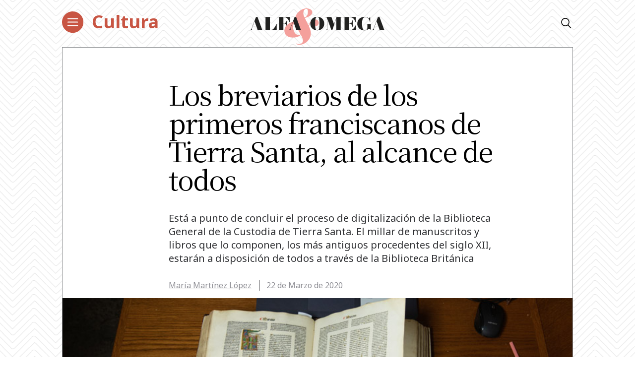

--- FILE ---
content_type: text/html; charset=UTF-8
request_url: https://alfayomega.es/los-breviarios-de-los-primeros-franciscanos-de-tierra-santa-al-alcance-de-todos/
body_size: 61859
content:
<!doctype html>
<html lang="es">
<head>
	<meta charset="UTF-8">
	<meta name="viewport" content="width=device-width, initial-scale=1">
	<link rel="profile" href="https://gmpg.org/xfn/11">
            <link rel="stylesheet" href="/wp-content/themes/alfayomega/css/app.css?v=1.0.3">
        <link rel="pingback" href="https://alfayomega.es/xmlrpc.php">
	
	
	<!-- Begin comScore Tag -->
<script>
  var _comscore = _comscore || [];
  _comscore.push({ c1: "2", c2: "35114938" });
  (function() {
    var s = document.createElement("script"), el = document.getElementsByTagName("script")[0]; s.async = true;
    s.src = "https://sb.scorecardresearch.com/cs/35114938/beacon.js";
    el.parentNode.insertBefore(s, el);
  })();
</script>
<noscript>
  <img src="https://sb.scorecardresearch.com/p?c1=2&amp;c2=35114938&amp;cv=3.6.0&amp;cj=1">
</noscript>
<!-- End comScore Tag -->
	
	
<script data-ad-client="ca-pub-1480065603165361" async src="https://pagead2.googlesyndication.com/pagead/js/adsbygoogle.js"></script>
	
    <meta name='robots' content='index, follow, max-image-preview:large, max-snippet:-1, max-video-preview:-1' />

	<!-- This site is optimized with the Yoast SEO plugin v22.0 - https://yoast.com/wordpress/plugins/seo/ -->
	<title>Los breviarios de los primeros franciscanos de Tierra Santa, al alcance de todos - Alfa y Omega</title>
	<meta name="description" content="Está a punto de concluir el proceso de digitalización de la Biblioteca General de la Custodia de Tierra Santa" />
	<link rel="canonical" href="https://alfayomega.es/los-breviarios-de-los-primeros-franciscanos-de-tierra-santa-al-alcance-de-todos/" />
	<meta property="og:locale" content="es_ES" />
	<meta property="og:type" content="article" />
	<meta property="og:title" content="Los breviarios de los primeros franciscanos de Tierra Santa, al alcance de todos - Alfa y Omega" />
	<meta property="og:description" content="Está a punto de concluir el proceso de digitalización de la Biblioteca General de la Custodia de Tierra Santa" />
	<meta property="og:url" content="https://alfayomega.es/los-breviarios-de-los-primeros-franciscanos-de-tierra-santa-al-alcance-de-todos/" />
	<meta property="og:site_name" content="Alfa y Omega" />
	<meta property="article:publisher" content="https://www.facebook.com/alfayomegasemanario" />
	<meta property="article:published_time" content="2020-03-22T17:21:16+00:00" />
	<meta property="article:modified_time" content="2024-06-10T11:04:01+00:00" />
	<meta property="og:image" content="https://alfayomega.es/wp-content/uploads/2020/03/BreviariosPrimerosFranciscanos1.jpg" />
	<meta property="og:image:width" content="770" />
	<meta property="og:image:height" content="480" />
	<meta property="og:image:type" content="image/jpeg" />
	<meta name="author" content="María Martínez López" />
	<meta name="twitter:card" content="summary_large_image" />
	<meta name="twitter:creator" content="@missymml" />
	<meta name="twitter:site" content="@alfayomegasem" />
	<meta name="twitter:label1" content="Escrito por" />
	<meta name="twitter:data1" content="María Martínez López" />
	<meta name="twitter:label2" content="Tiempo de lectura" />
	<meta name="twitter:data2" content="5 minutos" />
	<script type="application/ld+json" class="yoast-schema-graph">{"@context":"https://schema.org","@graph":[{"@type":"WebPage","@id":"https://alfayomega.es/los-breviarios-de-los-primeros-franciscanos-de-tierra-santa-al-alcance-de-todos/","url":"https://alfayomega.es/los-breviarios-de-los-primeros-franciscanos-de-tierra-santa-al-alcance-de-todos/","name":"Los breviarios de los primeros franciscanos de Tierra Santa, al alcance de todos - Alfa y Omega","isPartOf":{"@id":"https://alfayomega.es/#website"},"primaryImageOfPage":{"@id":"https://alfayomega.es/los-breviarios-de-los-primeros-franciscanos-de-tierra-santa-al-alcance-de-todos/#primaryimage"},"image":{"@id":"https://alfayomega.es/los-breviarios-de-los-primeros-franciscanos-de-tierra-santa-al-alcance-de-todos/#primaryimage"},"thumbnailUrl":"https://alfayomega.es/wp-content/uploads/2020/03/BreviariosPrimerosFranciscanos1.jpg","datePublished":"2020-03-22T17:21:16+00:00","dateModified":"2024-06-10T11:04:01+00:00","author":{"@id":"https://alfayomega.es/#/schema/person/401ab81e503b42c72336a69faf0d9d08"},"description":"Está a punto de concluir el proceso de digitalización de la Biblioteca General de la Custodia de Tierra Santa","breadcrumb":{"@id":"https://alfayomega.es/los-breviarios-de-los-primeros-franciscanos-de-tierra-santa-al-alcance-de-todos/#breadcrumb"},"inLanguage":"es","potentialAction":[{"@type":"ReadAction","target":["https://alfayomega.es/los-breviarios-de-los-primeros-franciscanos-de-tierra-santa-al-alcance-de-todos/"]}]},{"@type":"ImageObject","inLanguage":"es","@id":"https://alfayomega.es/los-breviarios-de-los-primeros-franciscanos-de-tierra-santa-al-alcance-de-todos/#primaryimage","url":"https://alfayomega.es/wp-content/uploads/2020/03/BreviariosPrimerosFranciscanos1.jpg","contentUrl":"https://alfayomega.es/wp-content/uploads/2020/03/BreviariosPrimerosFranciscanos1.jpg","width":770,"height":480,"caption":"Foto: Nadim Asfour / CTS."},{"@type":"BreadcrumbList","@id":"https://alfayomega.es/los-breviarios-de-los-primeros-franciscanos-de-tierra-santa-al-alcance-de-todos/#breadcrumb","itemListElement":[{"@type":"ListItem","position":1,"name":"Portada","item":"https://alfayomega.es/"},{"@type":"ListItem","position":2,"name":"Los breviarios de los primeros franciscanos de Tierra Santa, al alcance de todos"}]},{"@type":"WebSite","@id":"https://alfayomega.es/#website","url":"https://alfayomega.es/","name":"Alfa y Omega","description":"Semanario católico de información","potentialAction":[{"@type":"SearchAction","target":{"@type":"EntryPoint","urlTemplate":"https://alfayomega.es/?s={search_term_string}"},"query-input":"required name=search_term_string"}],"inLanguage":"es"},{"@type":"Person","@id":"https://alfayomega.es/#/schema/person/401ab81e503b42c72336a69faf0d9d08","name":"María Martínez López","image":{"@type":"ImageObject","inLanguage":"es","@id":"https://alfayomega.es/#/schema/person/image/","url":"https://secure.gravatar.com/avatar/ec6b05097eb35aa169727cbf8b4a93b7?s=96&d=mm&r=g","contentUrl":"https://secure.gravatar.com/avatar/ec6b05097eb35aa169727cbf8b4a93b7?s=96&d=mm&r=g","caption":"María Martínez López"},"sameAs":["https://twitter.com/missymml"],"url":"https://alfayomega.es/author/maria-martinez/"}]}</script>
	<!-- / Yoast SEO plugin. -->


<link rel="alternate" type="application/rss+xml" title="Alfa y Omega &raquo; Feed" href="https://alfayomega.es/feed/" />
<link rel="alternate" type="application/rss+xml" title="Alfa y Omega &raquo; Feed de los comentarios" href="https://alfayomega.es/comments/feed/" />
<script type="text/javascript">
/* <![CDATA[ */
window._wpemojiSettings = {"baseUrl":"https:\/\/s.w.org\/images\/core\/emoji\/14.0.0\/72x72\/","ext":".png","svgUrl":"https:\/\/s.w.org\/images\/core\/emoji\/14.0.0\/svg\/","svgExt":".svg","source":{"concatemoji":"https:\/\/alfayomega.es\/wp-includes\/js\/wp-emoji-release.min.js?ver=6.4.7"}};
/*! This file is auto-generated */
!function(i,n){var o,s,e;function c(e){try{var t={supportTests:e,timestamp:(new Date).valueOf()};sessionStorage.setItem(o,JSON.stringify(t))}catch(e){}}function p(e,t,n){e.clearRect(0,0,e.canvas.width,e.canvas.height),e.fillText(t,0,0);var t=new Uint32Array(e.getImageData(0,0,e.canvas.width,e.canvas.height).data),r=(e.clearRect(0,0,e.canvas.width,e.canvas.height),e.fillText(n,0,0),new Uint32Array(e.getImageData(0,0,e.canvas.width,e.canvas.height).data));return t.every(function(e,t){return e===r[t]})}function u(e,t,n){switch(t){case"flag":return n(e,"\ud83c\udff3\ufe0f\u200d\u26a7\ufe0f","\ud83c\udff3\ufe0f\u200b\u26a7\ufe0f")?!1:!n(e,"\ud83c\uddfa\ud83c\uddf3","\ud83c\uddfa\u200b\ud83c\uddf3")&&!n(e,"\ud83c\udff4\udb40\udc67\udb40\udc62\udb40\udc65\udb40\udc6e\udb40\udc67\udb40\udc7f","\ud83c\udff4\u200b\udb40\udc67\u200b\udb40\udc62\u200b\udb40\udc65\u200b\udb40\udc6e\u200b\udb40\udc67\u200b\udb40\udc7f");case"emoji":return!n(e,"\ud83e\udef1\ud83c\udffb\u200d\ud83e\udef2\ud83c\udfff","\ud83e\udef1\ud83c\udffb\u200b\ud83e\udef2\ud83c\udfff")}return!1}function f(e,t,n){var r="undefined"!=typeof WorkerGlobalScope&&self instanceof WorkerGlobalScope?new OffscreenCanvas(300,150):i.createElement("canvas"),a=r.getContext("2d",{willReadFrequently:!0}),o=(a.textBaseline="top",a.font="600 32px Arial",{});return e.forEach(function(e){o[e]=t(a,e,n)}),o}function t(e){var t=i.createElement("script");t.src=e,t.defer=!0,i.head.appendChild(t)}"undefined"!=typeof Promise&&(o="wpEmojiSettingsSupports",s=["flag","emoji"],n.supports={everything:!0,everythingExceptFlag:!0},e=new Promise(function(e){i.addEventListener("DOMContentLoaded",e,{once:!0})}),new Promise(function(t){var n=function(){try{var e=JSON.parse(sessionStorage.getItem(o));if("object"==typeof e&&"number"==typeof e.timestamp&&(new Date).valueOf()<e.timestamp+604800&&"object"==typeof e.supportTests)return e.supportTests}catch(e){}return null}();if(!n){if("undefined"!=typeof Worker&&"undefined"!=typeof OffscreenCanvas&&"undefined"!=typeof URL&&URL.createObjectURL&&"undefined"!=typeof Blob)try{var e="postMessage("+f.toString()+"("+[JSON.stringify(s),u.toString(),p.toString()].join(",")+"));",r=new Blob([e],{type:"text/javascript"}),a=new Worker(URL.createObjectURL(r),{name:"wpTestEmojiSupports"});return void(a.onmessage=function(e){c(n=e.data),a.terminate(),t(n)})}catch(e){}c(n=f(s,u,p))}t(n)}).then(function(e){for(var t in e)n.supports[t]=e[t],n.supports.everything=n.supports.everything&&n.supports[t],"flag"!==t&&(n.supports.everythingExceptFlag=n.supports.everythingExceptFlag&&n.supports[t]);n.supports.everythingExceptFlag=n.supports.everythingExceptFlag&&!n.supports.flag,n.DOMReady=!1,n.readyCallback=function(){n.DOMReady=!0}}).then(function(){return e}).then(function(){var e;n.supports.everything||(n.readyCallback(),(e=n.source||{}).concatemoji?t(e.concatemoji):e.wpemoji&&e.twemoji&&(t(e.twemoji),t(e.wpemoji)))}))}((window,document),window._wpemojiSettings);
/* ]]> */
</script>
<link rel='stylesheet' id='sdm-styles-css' href='https://alfayomega.es/wp-content/plugins/simple-download-monitor/css/sdm_wp_styles.css?ver=6.4.7' type='text/css' media='all' />
<style id='wp-emoji-styles-inline-css' type='text/css'>

	img.wp-smiley, img.emoji {
		display: inline !important;
		border: none !important;
		box-shadow: none !important;
		height: 1em !important;
		width: 1em !important;
		margin: 0 0.07em !important;
		vertical-align: -0.1em !important;
		background: none !important;
		padding: 0 !important;
	}
</style>
<link rel='stylesheet' id='wp-block-library-css' href='https://alfayomega.es/wp-includes/css/dist/block-library/style.min.css?ver=6.4.7' type='text/css' media='all' />
<style id='classic-theme-styles-inline-css' type='text/css'>
/*! This file is auto-generated */
.wp-block-button__link{color:#fff;background-color:#32373c;border-radius:9999px;box-shadow:none;text-decoration:none;padding:calc(.667em + 2px) calc(1.333em + 2px);font-size:1.125em}.wp-block-file__button{background:#32373c;color:#fff;text-decoration:none}
</style>
<style id='global-styles-inline-css' type='text/css'>
body{--wp--preset--color--black: #000000;--wp--preset--color--cyan-bluish-gray: #abb8c3;--wp--preset--color--white: #ffffff;--wp--preset--color--pale-pink: #f78da7;--wp--preset--color--vivid-red: #cf2e2e;--wp--preset--color--luminous-vivid-orange: #ff6900;--wp--preset--color--luminous-vivid-amber: #fcb900;--wp--preset--color--light-green-cyan: #7bdcb5;--wp--preset--color--vivid-green-cyan: #00d084;--wp--preset--color--pale-cyan-blue: #8ed1fc;--wp--preset--color--vivid-cyan-blue: #0693e3;--wp--preset--color--vivid-purple: #9b51e0;--wp--preset--gradient--vivid-cyan-blue-to-vivid-purple: linear-gradient(135deg,rgba(6,147,227,1) 0%,rgb(155,81,224) 100%);--wp--preset--gradient--light-green-cyan-to-vivid-green-cyan: linear-gradient(135deg,rgb(122,220,180) 0%,rgb(0,208,130) 100%);--wp--preset--gradient--luminous-vivid-amber-to-luminous-vivid-orange: linear-gradient(135deg,rgba(252,185,0,1) 0%,rgba(255,105,0,1) 100%);--wp--preset--gradient--luminous-vivid-orange-to-vivid-red: linear-gradient(135deg,rgba(255,105,0,1) 0%,rgb(207,46,46) 100%);--wp--preset--gradient--very-light-gray-to-cyan-bluish-gray: linear-gradient(135deg,rgb(238,238,238) 0%,rgb(169,184,195) 100%);--wp--preset--gradient--cool-to-warm-spectrum: linear-gradient(135deg,rgb(74,234,220) 0%,rgb(151,120,209) 20%,rgb(207,42,186) 40%,rgb(238,44,130) 60%,rgb(251,105,98) 80%,rgb(254,248,76) 100%);--wp--preset--gradient--blush-light-purple: linear-gradient(135deg,rgb(255,206,236) 0%,rgb(152,150,240) 100%);--wp--preset--gradient--blush-bordeaux: linear-gradient(135deg,rgb(254,205,165) 0%,rgb(254,45,45) 50%,rgb(107,0,62) 100%);--wp--preset--gradient--luminous-dusk: linear-gradient(135deg,rgb(255,203,112) 0%,rgb(199,81,192) 50%,rgb(65,88,208) 100%);--wp--preset--gradient--pale-ocean: linear-gradient(135deg,rgb(255,245,203) 0%,rgb(182,227,212) 50%,rgb(51,167,181) 100%);--wp--preset--gradient--electric-grass: linear-gradient(135deg,rgb(202,248,128) 0%,rgb(113,206,126) 100%);--wp--preset--gradient--midnight: linear-gradient(135deg,rgb(2,3,129) 0%,rgb(40,116,252) 100%);--wp--preset--font-size--small: 13px;--wp--preset--font-size--medium: 20px;--wp--preset--font-size--large: 36px;--wp--preset--font-size--x-large: 42px;--wp--preset--spacing--20: 0.44rem;--wp--preset--spacing--30: 0.67rem;--wp--preset--spacing--40: 1rem;--wp--preset--spacing--50: 1.5rem;--wp--preset--spacing--60: 2.25rem;--wp--preset--spacing--70: 3.38rem;--wp--preset--spacing--80: 5.06rem;--wp--preset--shadow--natural: 6px 6px 9px rgba(0, 0, 0, 0.2);--wp--preset--shadow--deep: 12px 12px 50px rgba(0, 0, 0, 0.4);--wp--preset--shadow--sharp: 6px 6px 0px rgba(0, 0, 0, 0.2);--wp--preset--shadow--outlined: 6px 6px 0px -3px rgba(255, 255, 255, 1), 6px 6px rgba(0, 0, 0, 1);--wp--preset--shadow--crisp: 6px 6px 0px rgba(0, 0, 0, 1);}:where(.is-layout-flex){gap: 0.5em;}:where(.is-layout-grid){gap: 0.5em;}body .is-layout-flow > .alignleft{float: left;margin-inline-start: 0;margin-inline-end: 2em;}body .is-layout-flow > .alignright{float: right;margin-inline-start: 2em;margin-inline-end: 0;}body .is-layout-flow > .aligncenter{margin-left: auto !important;margin-right: auto !important;}body .is-layout-constrained > .alignleft{float: left;margin-inline-start: 0;margin-inline-end: 2em;}body .is-layout-constrained > .alignright{float: right;margin-inline-start: 2em;margin-inline-end: 0;}body .is-layout-constrained > .aligncenter{margin-left: auto !important;margin-right: auto !important;}body .is-layout-constrained > :where(:not(.alignleft):not(.alignright):not(.alignfull)){max-width: var(--wp--style--global--content-size);margin-left: auto !important;margin-right: auto !important;}body .is-layout-constrained > .alignwide{max-width: var(--wp--style--global--wide-size);}body .is-layout-flex{display: flex;}body .is-layout-flex{flex-wrap: wrap;align-items: center;}body .is-layout-flex > *{margin: 0;}body .is-layout-grid{display: grid;}body .is-layout-grid > *{margin: 0;}:where(.wp-block-columns.is-layout-flex){gap: 2em;}:where(.wp-block-columns.is-layout-grid){gap: 2em;}:where(.wp-block-post-template.is-layout-flex){gap: 1.25em;}:where(.wp-block-post-template.is-layout-grid){gap: 1.25em;}.has-black-color{color: var(--wp--preset--color--black) !important;}.has-cyan-bluish-gray-color{color: var(--wp--preset--color--cyan-bluish-gray) !important;}.has-white-color{color: var(--wp--preset--color--white) !important;}.has-pale-pink-color{color: var(--wp--preset--color--pale-pink) !important;}.has-vivid-red-color{color: var(--wp--preset--color--vivid-red) !important;}.has-luminous-vivid-orange-color{color: var(--wp--preset--color--luminous-vivid-orange) !important;}.has-luminous-vivid-amber-color{color: var(--wp--preset--color--luminous-vivid-amber) !important;}.has-light-green-cyan-color{color: var(--wp--preset--color--light-green-cyan) !important;}.has-vivid-green-cyan-color{color: var(--wp--preset--color--vivid-green-cyan) !important;}.has-pale-cyan-blue-color{color: var(--wp--preset--color--pale-cyan-blue) !important;}.has-vivid-cyan-blue-color{color: var(--wp--preset--color--vivid-cyan-blue) !important;}.has-vivid-purple-color{color: var(--wp--preset--color--vivid-purple) !important;}.has-black-background-color{background-color: var(--wp--preset--color--black) !important;}.has-cyan-bluish-gray-background-color{background-color: var(--wp--preset--color--cyan-bluish-gray) !important;}.has-white-background-color{background-color: var(--wp--preset--color--white) !important;}.has-pale-pink-background-color{background-color: var(--wp--preset--color--pale-pink) !important;}.has-vivid-red-background-color{background-color: var(--wp--preset--color--vivid-red) !important;}.has-luminous-vivid-orange-background-color{background-color: var(--wp--preset--color--luminous-vivid-orange) !important;}.has-luminous-vivid-amber-background-color{background-color: var(--wp--preset--color--luminous-vivid-amber) !important;}.has-light-green-cyan-background-color{background-color: var(--wp--preset--color--light-green-cyan) !important;}.has-vivid-green-cyan-background-color{background-color: var(--wp--preset--color--vivid-green-cyan) !important;}.has-pale-cyan-blue-background-color{background-color: var(--wp--preset--color--pale-cyan-blue) !important;}.has-vivid-cyan-blue-background-color{background-color: var(--wp--preset--color--vivid-cyan-blue) !important;}.has-vivid-purple-background-color{background-color: var(--wp--preset--color--vivid-purple) !important;}.has-black-border-color{border-color: var(--wp--preset--color--black) !important;}.has-cyan-bluish-gray-border-color{border-color: var(--wp--preset--color--cyan-bluish-gray) !important;}.has-white-border-color{border-color: var(--wp--preset--color--white) !important;}.has-pale-pink-border-color{border-color: var(--wp--preset--color--pale-pink) !important;}.has-vivid-red-border-color{border-color: var(--wp--preset--color--vivid-red) !important;}.has-luminous-vivid-orange-border-color{border-color: var(--wp--preset--color--luminous-vivid-orange) !important;}.has-luminous-vivid-amber-border-color{border-color: var(--wp--preset--color--luminous-vivid-amber) !important;}.has-light-green-cyan-border-color{border-color: var(--wp--preset--color--light-green-cyan) !important;}.has-vivid-green-cyan-border-color{border-color: var(--wp--preset--color--vivid-green-cyan) !important;}.has-pale-cyan-blue-border-color{border-color: var(--wp--preset--color--pale-cyan-blue) !important;}.has-vivid-cyan-blue-border-color{border-color: var(--wp--preset--color--vivid-cyan-blue) !important;}.has-vivid-purple-border-color{border-color: var(--wp--preset--color--vivid-purple) !important;}.has-vivid-cyan-blue-to-vivid-purple-gradient-background{background: var(--wp--preset--gradient--vivid-cyan-blue-to-vivid-purple) !important;}.has-light-green-cyan-to-vivid-green-cyan-gradient-background{background: var(--wp--preset--gradient--light-green-cyan-to-vivid-green-cyan) !important;}.has-luminous-vivid-amber-to-luminous-vivid-orange-gradient-background{background: var(--wp--preset--gradient--luminous-vivid-amber-to-luminous-vivid-orange) !important;}.has-luminous-vivid-orange-to-vivid-red-gradient-background{background: var(--wp--preset--gradient--luminous-vivid-orange-to-vivid-red) !important;}.has-very-light-gray-to-cyan-bluish-gray-gradient-background{background: var(--wp--preset--gradient--very-light-gray-to-cyan-bluish-gray) !important;}.has-cool-to-warm-spectrum-gradient-background{background: var(--wp--preset--gradient--cool-to-warm-spectrum) !important;}.has-blush-light-purple-gradient-background{background: var(--wp--preset--gradient--blush-light-purple) !important;}.has-blush-bordeaux-gradient-background{background: var(--wp--preset--gradient--blush-bordeaux) !important;}.has-luminous-dusk-gradient-background{background: var(--wp--preset--gradient--luminous-dusk) !important;}.has-pale-ocean-gradient-background{background: var(--wp--preset--gradient--pale-ocean) !important;}.has-electric-grass-gradient-background{background: var(--wp--preset--gradient--electric-grass) !important;}.has-midnight-gradient-background{background: var(--wp--preset--gradient--midnight) !important;}.has-small-font-size{font-size: var(--wp--preset--font-size--small) !important;}.has-medium-font-size{font-size: var(--wp--preset--font-size--medium) !important;}.has-large-font-size{font-size: var(--wp--preset--font-size--large) !important;}.has-x-large-font-size{font-size: var(--wp--preset--font-size--x-large) !important;}
.wp-block-navigation a:where(:not(.wp-element-button)){color: inherit;}
:where(.wp-block-post-template.is-layout-flex){gap: 1.25em;}:where(.wp-block-post-template.is-layout-grid){gap: 1.25em;}
:where(.wp-block-columns.is-layout-flex){gap: 2em;}:where(.wp-block-columns.is-layout-grid){gap: 2em;}
.wp-block-pullquote{font-size: 1.5em;line-height: 1.6;}
</style>
<link rel='stylesheet' id='alfayomega-style-css' href='https://alfayomega.es/wp-content/themes/alfayomega/style.css?ver=2020051411' type='text/css' media='all' />
<script type="text/javascript" src="https://alfayomega.es/wp-includes/js/jquery/jquery.min.js?ver=3.7.1" id="jquery-core-js"></script>
<script type="text/javascript" src="https://alfayomega.es/wp-includes/js/jquery/jquery-migrate.min.js?ver=3.4.1" id="jquery-migrate-js"></script>
<script type="text/javascript" id="sdm-scripts-js-extra">
/* <![CDATA[ */
var sdm_ajax_script = {"ajaxurl":"https:\/\/alfayomega.es\/wp-admin\/admin-ajax.php"};
/* ]]> */
</script>
<script type="text/javascript" src="https://alfayomega.es/wp-content/plugins/simple-download-monitor/js/sdm_wp_scripts.js?ver=6.4.7" id="sdm-scripts-js"></script>
<link rel="https://api.w.org/" href="https://alfayomega.es/wp-json/" /><link rel="alternate" type="application/json" href="https://alfayomega.es/wp-json/wp/v2/posts/201428" /><link rel="EditURI" type="application/rsd+xml" title="RSD" href="https://alfayomega.es/xmlrpc.php?rsd" />
<meta name="generator" content="WordPress 6.4.7" />
<link rel='shortlink' href='https://alfayomega.es/?p=201428' />
<link rel="alternate" type="application/json+oembed" href="https://alfayomega.es/wp-json/oembed/1.0/embed?url=https%3A%2F%2Falfayomega.es%2Flos-breviarios-de-los-primeros-franciscanos-de-tierra-santa-al-alcance-de-todos%2F" />
<link rel="alternate" type="text/xml+oembed" href="https://alfayomega.es/wp-json/oembed/1.0/embed?url=https%3A%2F%2Falfayomega.es%2Flos-breviarios-de-los-primeros-franciscanos-de-tierra-santa-al-alcance-de-todos%2F&#038;format=xml" />

		<!-- GA Google Analytics @ https://m0n.co/ga -->
		<script async src="https://www.googletagmanager.com/gtag/js?id=G-9V5GHX452L"></script>
		<script>
			window.dataLayer = window.dataLayer || [];
			function gtag(){dataLayer.push(arguments);}
			gtag('js', new Date());
			gtag('config', 'G-9V5GHX452L');
		</script>

	<link href="https://cdn.datatables.net/v/dt/jq-3.7.0/dt-1.13.8/datatables.min.css" rel="stylesheet">
 
<script src="https://cdn.datatables.net/v/dt/jq-3.7.0/dt-1.13.8/datatables.min.js"></script>

<!-- Google Tag Manager -->
<script>(function(w,d,s,l,i){w[l]=w[l]||[];w[l].push({'gtm.start':
new Date().getTime(),event:'gtm.js'});var f=d.getElementsByTagName(s)[0],
j=d.createElement(s),dl=l!='dataLayer'?'&l='+l:'';j.async=true;j.src=
'https://www.googletagmanager.com/gtm.js?id='+i+dl;f.parentNode.insertBefore(j,f);
})(window,document,'script','dataLayer','GTM-M7TPMM9D');</script>
<!-- End Google Tag Manager -->
<style type="text/css">.recentcomments a{display:inline !important;padding:0 !important;margin:0 !important;}</style><link rel="icon" href="https://alfayomega.es/wp-content/uploads/2020/09/cropped-favicon_alfayomega-32x32.png" sizes="32x32" />
<link rel="icon" href="https://alfayomega.es/wp-content/uploads/2020/09/cropped-favicon_alfayomega-192x192.png" sizes="192x192" />
<link rel="apple-touch-icon" href="https://alfayomega.es/wp-content/uploads/2020/09/cropped-favicon_alfayomega-180x180.png" />
<meta name="msapplication-TileImage" content="https://alfayomega.es/wp-content/uploads/2020/09/cropped-favicon_alfayomega-270x270.png" />
		<style type="text/css" id="wp-custom-css">
			
/*** Lista horizontal Dos LAURA ***/

ul.listaHorizontal2 {
	list-style: none;
	width: 96%;
	
}

ul.listaHorizontal2 li {
	float: left;
	padding: 5px;
	width: 50%;

}
/*** Lista horizontal Tres LAURA ***/

ul.listaHorizontal3 {
	list-style: none;
	width: 100%;
	
}

ul.listaHorizontal3 li {
	float: left;
	padding: 5px;
	width: 33%;

}		</style>
		    
    <!--<link href="https://fonts.googleapis.com/css?family=Noto+Sans+SC:100,300,400,500,700,900&display=swap" rel="stylesheet">
    <link href="https://fonts.googleapis.com/css?family=Noto+Serif+SC:300,400,700,900&display=swap" rel="stylesheet">-->
    <link href="https://fonts.googleapis.com/css?family=Noto+Sans+JP:100,300,400,500,700,900&display=swap" rel="stylesheet">
    <link href="https://fonts.googleapis.com/css2?family=Noto+Sans:wght@400;700&display=swap" rel="stylesheet">
    <link href="https://fonts.googleapis.com/css?family=Noto+Serif+JP:300,400,700,900&display=swap" rel="stylesheet">

        <link rel="icon" href="/wp-content/themes/alfayomega/favicon/nuevo/favicon.ico" />
    <meta name="google-site-verification" content="5pIhvZ9oFjNbgLr8z54ywxAXtV9HywbyFy_D0vHKpig" />
	
</head>

<body class="post-template-default single single-post postid-201428 single-format-standard single-page">

<div id="app">

		<header id="main-header" class="main-header">
                    <div class="main-wrapper" style="background: transparent;">
                <div class="row justify-content-between">
                    <div class="col-8 col-lg-4">
                        <div class="row">
                            <div class="col">
                                <button class="hbg" type="button">
                                    <img class="dlogo" src="/wp-content/themes/alfayomega/icons/menu-red.svg">
                                </button>
                            </div>                        
                             <div class="col-8 col-lg-8">
                                <div class="category">
                                                                            <a href="https://alfayomega.es/category/cultura/">Cultura</a>                                                                    </div>
                            </div>
                        </div>
                    </div>
                    <div class="col-4 col-lg-0" style="text-align: right;">
                        <a href="/"><img src="/wp-content/themes/alfayomega/icons/minilogo.svg" class="main-logo"></a>
                    </div>
                    <div class="col-0 col-lg-4" style="text-align: center;">
                        <a href="/"><img src="/wp-content/themes/alfayomega/icons/logo.svg" class="main-logo"></a>
                    </div>
                    <div class="col-0 col-lg-4" style="text-align: right; font-size: 20px;">
                        <i class="icon-search open-finder"></i>
                    </div>
                    <!--<div class="col-0">
                        <div class="row justify-content-center">
                            <ul id="menu-principal" class="main-header-menu"><li class="main-header-logo"><a href="/" style="display:none;">AlFA & OMEGA</a></li><li id="menu-item-135" class="menu-item menu-item-type-taxonomy menu-item-object-category menu-item-135"><a href="https://alfayomega.es/category/mundo/">Mundo</a></li>
<li id="menu-item-132" class="menu-item menu-item-type-taxonomy menu-item-object-category menu-item-132"><a href="https://alfayomega.es/category/espana/">España</a></li>
<li id="menu-item-134" class="menu-item menu-item-type-taxonomy menu-item-object-category menu-item-134"><a href="https://alfayomega.es/category/madrid/">Madrid</a></li>
<li id="menu-item-131" class="menu-item menu-item-type-taxonomy menu-item-object-category current-post-ancestor current-menu-parent current-post-parent menu-item-131"><a href="https://alfayomega.es/category/cultura/">Cultura</a></li>
<li id="menu-item-133" class="menu-item menu-item-type-taxonomy menu-item-object-category menu-item-133"><a href="https://alfayomega.es/category/fe-y-vida/">Fe y vida</a></li>
<li id="menu-item-136" class="menu-item menu-item-type-taxonomy menu-item-object-category menu-item-136"><a href="https://alfayomega.es/category/opinion/">Opinión</a></li>
<li id="menu-item-562528" class="menu-item menu-item-type-custom menu-item-object-custom menu-item-562528"><a href="https://alfayomega.es/category/testimonio/">Testimonio</a></li>
<li id="menu-item-302795" class="menu-item menu-item-type-custom menu-item-object-custom menu-item-302795"><a href="https://alfayomega.es/hemeroteca-2/">Hemeroteca</a></li>
<li><i class="icon-search open-finder"></i></li></ul>                        </div>
                    </div>-->
                </div>
            </div>
                <!-- TODO revisar esto si se tiene que quedar así  o que -->
                <div class="menu-container">            
            <div class="menu">
                <div class="close">+</div>
            	<ul id="menu-menu-principal" class="submenu"><li class="menu-item is-none-lg"><a href="/">Portada</a></li><li class="menu-item menu-item-type-taxonomy menu-item-object-category menu-item-135"><a href="https://alfayomega.es/category/mundo/">Mundo</a></li>
<li class="menu-item menu-item-type-taxonomy menu-item-object-category menu-item-132"><a href="https://alfayomega.es/category/espana/">España</a></li>
<li class="menu-item menu-item-type-taxonomy menu-item-object-category menu-item-134"><a href="https://alfayomega.es/category/madrid/">Madrid</a></li>
<li class="menu-item menu-item-type-taxonomy menu-item-object-category current-post-ancestor current-menu-parent current-post-parent menu-item-131"><a href="https://alfayomega.es/category/cultura/">Cultura</a></li>
<li class="menu-item menu-item-type-taxonomy menu-item-object-category menu-item-133"><a href="https://alfayomega.es/category/fe-y-vida/">Fe y vida</a></li>
<li class="menu-item menu-item-type-taxonomy menu-item-object-category menu-item-136"><a href="https://alfayomega.es/category/opinion/">Opinión</a></li>
<li class="menu-item menu-item-type-custom menu-item-object-custom menu-item-562528"><a href="https://alfayomega.es/category/testimonio/">Testimonio</a></li>
<li class="menu-item menu-item-type-custom menu-item-object-custom menu-item-302795"><a href="https://alfayomega.es/hemeroteca-2/">Hemeroteca</a></li>
</ul>                <div class="flexito">
                    <div class="menu-newsletter"><a href="/newsletter">boletín</a></div>
                    <div class="is-none-lg main-header-find-to-lg open-finder">
                        <i class="icon-search"></i>Buscar
                    </div>
                </div>
                <div class="social-header">
                    <a href="https://twitter.com/alfayomegasem" target="_blank"><i class="icon-twitter"></i></a>
                    <span class="separator"></span>
                    <a href="https://www.facebook.com/alfayomegasemanario" target="_blank"><i class="icon-facebook"></i></a>
                    <span class="separator"></span>
                    <a href="https://www.instagram.com/alfayomegasem/" target="_blank"><i class="icon-instagram"></i></a>
                    <span class="separator"></span>
                    <a href="https://www.youtube.com/channel/UCf7UGfPtFPBQH25ZBw4Riyw" target="_blank"><i class="icon-youtube"></i></a>
                </div>
            </div>
        </div>
    </header>
	<div id="content" class="site-content">
	<div id="primary" class="content-area">
		<main id="main" class="site-main">

		

<section class="section single white-block " id="post-201428">
	<div class="main-wrapper">
		<div class="block">
							<div class="row entry-header">
	                <div class="col-0 col-lg-2_5">
	                </div>
	                	                <div class="col-12 col-lg-8 entry-description">
	                	
	                		                    <div class="entry-title">
	                        <h1>Los breviarios de los primeros franciscanos de Tierra Santa, al alcance de todos</h1>	                    </div>

	                    <div class="entry-intro">
	                        <p>Está a punto de concluir el proceso de digitalización de la Biblioteca General de la Custodia de Tierra Santa. El millar de manuscritos y libros que lo componen, los más antiguos procedentes del siglo XII, estarán a disposición de todos a través de la Biblioteca Británica</p>
	                    </div>

	                    <span class="author"><a href="https://alfayomega.es/author/maria-martinez/">María Martínez López</a></span>

	                    
						<span class="posted-on"><time class="entry-date published" datetime="2020-03-22T18:21:16+01:00">22 de Marzo de 2020</time></span>	                    
	                </div>
	                	                <!--<div class="col-0 col-lg-2_5">
	                </div>-->
	            </div>
        	
            	            <div class="row entry-slider-container">
                    <div class="col-12 col-lg-0 entry-share">
                        <ul>
                                                        
                            <li class=""><a href="https://twitter.com/intent/tweet?text=Los+breviarios+de+los+primeros+franciscanos+de+Tierra+Santa%2C+al+alcance+de+todos&url=https%3A%2F%2Falfayomega.es%2Flos-breviarios-de-los-primeros-franciscanos-de-tierra-santa-al-alcance-de-todos%2F" rel="nofollow" target="_blank"><i class="icon-twitter-1"></i></a></li>
                            <li class=""><a href="https://www.facebook.com/sharer/sharer.php?u=https%3A%2F%2Falfayomega.es%2Flos-breviarios-de-los-primeros-franciscanos-de-tierra-santa-al-alcance-de-todos%2F" rel="nofollow" target="_blank"><i class="icon-facebook-1"></i></a></li>
							<li class=""><a href="" rel="nofollow" target="_blank"><i class="icon-instagram"></i></a></li>
                            <!--<li class=""><a href="https://www.linkedin.com/shareArticle?mini=true&url=https%3A%2F%2Falfayomega.es%2Flos-breviarios-de-los-primeros-franciscanos-de-tierra-santa-al-alcance-de-todos%2F" rel="nofollow" target="_blank"><i class="icon-linkedin"></i></a></li>-->
							<li class="is-none-to-lg"><a href="javascript:window.print()" class="print"><i class="icon-print"></i><span>imprimir</span></a></li>
							<li><a rel="nofollow" href="mailto:?&amp;subject=Los breviarios de los primeros franciscanos de Tierra Santa, al alcance de todos&amp;body=https%3A%2F%2Falfayomega.es%2Flos-breviarios-de-los-primeros-franciscanos-de-tierra-santa-al-alcance-de-todos%2F" target="_top"><i class="icon-enviar"></i><span>enviar por correo</span></a></li>
                            <!--<li class="is-none-to-lg"><div class="js-share-wrapper"><span class="print js-share"><i class="icon-forward"></i>compartir</span><div class="js-share-popup">
    <a href="https://twitter.com/intent/tweet?text=Los+breviarios+de+los+primeros+franciscanos+de+Tierra+Santa%2C+al+alcance+de+todos&url=https%3A%2F%2Falfayomega.es%2Flos-breviarios-de-los-primeros-franciscanos-de-tierra-santa-al-alcance-de-todos%2F" rel="nofollow" target="_blank"><i class="icon-twitter"></i></a>
    <a href="https://www.facebook.com/sharer/sharer.php?u=https%3A%2F%2Falfayomega.es%2Flos-breviarios-de-los-primeros-franciscanos-de-tierra-santa-al-alcance-de-todos%2F" rel="nofollow" target="_blank"><i class="icon-facebook"></i></a>
    <a href="https://www.linkedin.com/shareArticle?mini=true&url=https%3A%2F%2Falfayomega.es%2Flos-breviarios-de-los-primeros-franciscanos-de-tierra-santa-al-alcance-de-todos%2F" rel="nofollow" target="_blank"><i class="icon-linkedin"></i></a>
    <a href="https://web.whatsapp.com/send?text=Los+breviarios+de+los+primeros+franciscanos+de+Tierra+Santa%2C+al+alcance+de+todos+-+https%3A%2F%2Falfayomega.es%2Flos-breviarios-de-los-primeros-franciscanos-de-tierra-santa-al-alcance-de-todos%2F" rel="nofollow" target="_blank"><i class="icon-whatsapp"></i></a>
</div></li>-->
                            <li class="is-none-lg"><a href="https://web.whatsapp.com/send?text=Los+breviarios+de+los+primeros+franciscanos+de+Tierra+Santa%2C+al+alcance+de+todos+-+https%3A%2F%2Falfayomega.es%2Flos-breviarios-de-los-primeros-franciscanos-de-tierra-santa-al-alcance-de-todos%2F" rel="nofollow" target="_blank"><i class="icon-whatsapp-1"></i></a></li>
                        </ul>
                    </div>
	                <div class="col-12">
	                    <div class="entry-slider">
	                        <div class="entry-image-container">
	                            
			<div class="entry-image">
				<img src="https://alfayomega.es/wp-content/uploads/2020/03/BreviariosPrimerosFranciscanos1.jpg" class="attachment-post-thumbnail size-post-thumbnail wp-post-image" alt="" decoding="async" fetchpriority="high" srcset="https://alfayomega.es/wp-content/uploads/2020/03/BreviariosPrimerosFranciscanos1.jpg 770w, https://alfayomega.es/wp-content/uploads/2020/03/BreviariosPrimerosFranciscanos1-300x187.jpg 300w, https://alfayomega.es/wp-content/uploads/2020/03/BreviariosPrimerosFranciscanos1-768x479.jpg 768w" sizes="(max-width: 770px) 100vw, 770px" />			</div>
			<div class="entry-image-info">
				Foto: Nadim Asfour / CTS.			</div>

			                        </div>
	                    </div>
	                </div>
	            </div>
	        
            <div class="row entry-detail">
                <div class="col-0 col-lg-2_5 entry-share">
            		<ul class="is-none-to-lg">
                        						<li class="is-none-to-lg"><a href="javascript:window.print()" class="print"><i class="icon-print"></i><span>imprimir</span></a></li>
						<li><a rel="nofollow" href="mailto:?&amp;subject=Los breviarios de los primeros franciscanos de Tierra Santa, al alcance de todos&amp;body=https%3A%2F%2Falfayomega.es%2Flos-breviarios-de-los-primeros-franciscanos-de-tierra-santa-al-alcance-de-todos%2F" target="_top"><i class="icon-enviar"></i><span>enviar por correo</span></a></li>
                        <li class=""><a href="https://twitter.com/intent/tweet?text=Los+breviarios+de+los+primeros+franciscanos+de+Tierra+Santa%2C+al+alcance+de+todos&url=https%3A%2F%2Falfayomega.es%2Flos-breviarios-de-los-primeros-franciscanos-de-tierra-santa-al-alcance-de-todos%2F" rel="nofollow" target="_blank"><i class="icon-twitter-1"></i> <span class="is-lg">compartir twitter</span></a></li>
						<li class=""><a href="https://www.facebook.com/sharer/sharer.php?u=https%3A%2F%2Falfayomega.es%2Flos-breviarios-de-los-primeros-franciscanos-de-tierra-santa-al-alcance-de-todos%2F" rel="nofollow" target="_blank"><i class="icon-facebook-1"></i> <span class="is-lg">compartir facebook</span></a></li>
						<li class=""><a href="" rel="nofollow" target="_blank"><i class="icon-instagram"></i> <span class="is-lg">compartir instagram</span></a></li>
						<!--<li class=""><a href="https://www.linkedin.com/shareArticle?mini=true&url=https%3A%2F%2Falfayomega.es%2Flos-breviarios-de-los-primeros-franciscanos-de-tierra-santa-al-alcance-de-todos%2F" rel="nofollow" target="_blank"><i class="icon-linkedin"></i></a></li>-->
						<!--<li class="is-none-to-lg"><div class="js-share-wrapper"><span class="print js-share"><i class="icon-forward"></i>compartir</span><div class="js-share-popup">
    <a href="https://twitter.com/intent/tweet?text=Los+breviarios+de+los+primeros+franciscanos+de+Tierra+Santa%2C+al+alcance+de+todos&url=https%3A%2F%2Falfayomega.es%2Flos-breviarios-de-los-primeros-franciscanos-de-tierra-santa-al-alcance-de-todos%2F" rel="nofollow" target="_blank"><i class="icon-twitter"></i></a>
    <a href="https://www.facebook.com/sharer/sharer.php?u=https%3A%2F%2Falfayomega.es%2Flos-breviarios-de-los-primeros-franciscanos-de-tierra-santa-al-alcance-de-todos%2F" rel="nofollow" target="_blank"><i class="icon-facebook"></i></a>
    <a href="https://www.linkedin.com/shareArticle?mini=true&url=https%3A%2F%2Falfayomega.es%2Flos-breviarios-de-los-primeros-franciscanos-de-tierra-santa-al-alcance-de-todos%2F" rel="nofollow" target="_blank"><i class="icon-linkedin"></i></a>
    <a href="https://web.whatsapp.com/send?text=Los+breviarios+de+los+primeros+franciscanos+de+Tierra+Santa%2C+al+alcance+de+todos+-+https%3A%2F%2Falfayomega.es%2Flos-breviarios-de-los-primeros-franciscanos-de-tierra-santa-al-alcance-de-todos%2F" rel="nofollow" target="_blank"><i class="icon-whatsapp"></i></a>
</div></li>-->
						<li class="is-none-lg"><a href="https://web.whatsapp.com/send?text=Los+breviarios+de+los+primeros+franciscanos+de+Tierra+Santa%2C+al+alcance+de+todos+-+https%3A%2F%2Falfayomega.es%2Flos-breviarios-de-los-primeros-franciscanos-de-tierra-santa-al-alcance-de-todos%2F" rel="nofollow" target="_blank"><i class="icon-whatsapp-1"></i></a></li>
					</ul>
					<ul class="is-none-lg">
						<li class=""><a href="https://twitter.com/intent/tweet?text=Los+breviarios+de+los+primeros+franciscanos+de+Tierra+Santa%2C+al+alcance+de+todos&url=https%3A%2F%2Falfayomega.es%2Flos-breviarios-de-los-primeros-franciscanos-de-tierra-santa-al-alcance-de-todos%2F" rel="nofollow" target="_blank"><i class="icon-twitter-1"></i></a></li>
						<li class=""><a href="https://www.facebook.com/sharer/sharer.php?u=https%3A%2F%2Falfayomega.es%2Flos-breviarios-de-los-primeros-franciscanos-de-tierra-santa-al-alcance-de-todos%2F" rel="nofollow" target="_blank"><i class="icon-facebook-1"></i></a></li>
						<li class=""><a href="" rel="nofollow" target="_blank"><i class="icon-instagram"></i></a></li>
						<li><a rel="nofollow" href="mailto:?&amp;subject=Los breviarios de los primeros franciscanos de Tierra Santa, al alcance de todos&amp;body=https%3A%2F%2Falfayomega.es%2Flos-breviarios-de-los-primeros-franciscanos-de-tierra-santa-al-alcance-de-todos%2F" target="_top"><i class="icon-enviar"></i><span>enviar por correo</span></a></li>
						<li class="is-none-lg"><a href="https://web.whatsapp.com/send?text=Los+breviarios+de+los+primeros+franciscanos+de+Tierra+Santa%2C+al+alcance+de+todos+-+https%3A%2F%2Falfayomega.es%2Flos-breviarios-de-los-primeros-franciscanos-de-tierra-santa-al-alcance-de-todos%2F" rel="nofollow" target="_blank"><i class="icon-whatsapp-1"></i></a></li>
                    </ul>
            	</div>
            	<div class="col-12 col-lg-7 entry-description">
            		<div class="entry-wysiwyg">
            			
<p>Entre los más de 1.000 volúmenes de la Biblioteca General de la Custodia de Tierra Santa hay manuscritos célebres. Por ejemplo, un antifonario iluminado en tres volúmenes, regalo del rey Enrique IV de Inglaterra en el siglo XV. Otras obras, más humildes en sus orígenes, son «igual de significativas; como el breviario y el misal de los primeros franciscanos hace 800 años, o los libros de oraciones que se usaban para el culto en los lugares del nacimiento, la muerte y la resurrección de Cristo» a lo largo de los últimos ocho siglos.</p>



<p>Pero a fray Lionel Goh, director de la biblioteca, le cuesta elegir entre ellos como a un padre entre sus hijos. «Cada manuscrito es único en sí mismo», explica. Al ser copias hechas a mano, «nunca hay dos exactamente iguales». Y a unos les da más valor su contenido; a otros, su época; en algunos, su unicidad está en el origen, el uso o incluso el tipo de costura que los mantiene unidos.</p>



<p>Este tesoro estará en breve a disposición de todos, gracias a la próxima finalización del proceso de digitalización y catalogación del contenido de esta institución de la Custodia, mucho menos célebre que los santuarios y basílicas de los santos lugares pero casi igual de rica en historia. La ingente labor la ha llevado a cabo un equipo de investigadores polacos, dentro del Programa de Archivos en Peligro. Esta iniciativa de la Biblioteca Británica, explica fray Goh, pretende «salvar las fuentes antiguas de todo el mundo, escritas o no escritas, antes de que las destruya el tiempo, el uso o la guerra».</p>



<p><strong>Tesoros ocultos, disponibles a un clic</strong></p>



<p>Los manuscritos y obras digitalizadas, además, estarán de forma virtual a disposición del público; sobre todo de investigadores. El director de la Biblioteca General de la Custodia se muestra muy agradecido por que esta haya podido entrar en el programa, pues «la digitalización es una tarea que lleva mucho tiempo y requiere equipamiento especializado. Una entidad pequeña como la nuestra no se lo puede permitir».</p>



<p>Pero, más que en términos cuantitativos o económicos, fray Lionel valora que «este proyecto salva el patrimonio de la humanidad para el futuro, incluso si los originales dejaran de existir. Y poniéndolo a disposición pública, los tesoros de muchas pequeñas bibliotecas, escondidos durante siglos, salen a la luz. Bibliotecas hasta ahora inaccesibles quedan solo a un clic. Se comparte el conocimiento, y se crean puentes entre las culturas, los espacios y las épocas».</p>



<p><strong>Patrimonio multicultural</strong></p>



<p>Si de una biblioteca se puede decir que es y ha sido puente entre lugares y culturas, es de la de los franciscanos de Tierra Santa. En su ya casi completado catálogo figuran obras en 18 idiomas, algunas del siglo XII, tanto procedentes de Europa (las más antiguas) como escritas por los propios frailes de la Custodia. Su director se muestra impresionado por «lo multiculturales que fueron los siglos pasados, a pesar de las tensiones en la región».</p>


<div class="wp-block-image size-full wp-image-201663">
<figure class="aligncenter"><img decoding="async" width="770" height="480" src="https://alfayomega.es/wp-content/uploads/2020/03/BreviariosPrimerosFranciscanos2.jpg" alt="" class="wp-image-201663" srcset="https://alfayomega.es/wp-content/uploads/2020/03/BreviariosPrimerosFranciscanos2.jpg 770w, https://alfayomega.es/wp-content/uploads/2020/03/BreviariosPrimerosFranciscanos2-300x187.jpg 300w, https://alfayomega.es/wp-content/uploads/2020/03/BreviariosPrimerosFranciscanos2-768x479.jpg 768w" sizes="(max-width: 770px) 100vw, 770px" /><figcaption class="wp-element-caption">Foto: Nadim Asfour / CTS.</figcaption></figure></div>


<p>Por ejemplo, «hay un manuscrito de la encíclica <em>Acerbo nimis</em> (publicada por Pío X en 1905) traducida del latín al turco ¡pero con caracteres armenios! Esto muestra cómo se cruzaban las culturas y la facilidad con la que en una se usaba el alfabeto de la otra. Los manuscritos de los melquitas, maronitas, siriacos y armenios también atestiguan la relación entre estas iglesias. Todas estas culturas, religiones y confesiones se encuentran en una tierra que todos llaman santa».</p>



<p><strong>Salvados de guerras e incendios</strong></p>



<p>Hasta hace unos años, los manuscritos y libros antiguos pertenecientes a la Custodia estaban dispersos por los distintos conventos franciscanos de Tierra Santa. La Biblioteca General se inauguró en 2013 por decisión del entonces custodio, Pierbattista Pizzaballa (ahora administrador apostólico del Patriarcado Latino de Jerusalén). Le movía el deseo de proteger, catalogar y poner a disposición de los investigadores todo el patrimonio bibliográfico de la Custodia. A día de hoy, siguen llegando piezas de conventos franciscanos de la región.</p>



<p>Y, con todo, estas mil obras son solo «una parte de lo que había originalmente. Probablemente muchas más se perdieron» por la accidentada historia de Tierra Santa. No solo a causa de las guerras –matiza fray Goh–, sino también de los relativamente frecuentes terremotos, «que hacían volcar lámparas de aceite y daban lugar a incendios. Lo que se ha preservado ha sido gracias a diligencia de los frailes».</p>



<p>La mayoría de los manuscritos más antiguos son litúrgicos: misales, breviarios, antifonarios usados por los franciscanos en los santos lugares. «Al ser necesarios para la vida diaria, seguramente eran los que se ponían los primeros a salvo». Biblias en diversos idiomas, libros de espiritualidad, sobre todo de sermones y enseñanzas de los Padres de la Iglesia; vidas de santos; obras teológicas y filosóficas de santo Tomás o san Buenaventura&#8230; Pero «también hay libros de medicina que los frailes estudiaban y aplicaban en su atención a los enfermos. Gramáticas, itinerarios de viajes o diarios» completan el catálogo.</p>

						<div class="tags">
							<a class="tag" href="https://alfayomega.es/tag/archivos-historicos/" rel="tag">Archivos históricos</a><a class="tag" href="https://alfayomega.es/tag/custodia-de-tierra-santa/" rel="tag">Custodia de Tierra Santa</a><a class="tag" href="https://alfayomega.es/tag/tierra-santa/" rel="tag">Tierra Santa</a>						</div>
            		</div>
            	</div>
            	<div class="col-12 col-lg-2_5 entry-related">
            		
                    
                                        	                    	<div class="block-title">
							<div class="icon"><i class="icon-pluscircle"></i></div>
	                        <a href="https://alfayomega.es/category/mundo/"><span>Mundo</span></a>
	                    </div>
	                    <div class="entries">
	                    		                    	    <div class="entry ">
        <div class="entry-image-container">
            <a href="https://alfayomega.es/leon-xiv-reivindica-que-la-diplomacia-de-la-iglesia-no-busca-vencedores-ni-vencidos/" class="entry-image">
            	                <img src="https://alfayomega.es/wp-content/uploads/2026/01/Leon-diplomacia-vaticana.jpg" class="attachment-post-thumbnail size-post-thumbnail wp-post-image" alt="El Santo Padre con sacerdotes de la Pontificia Academia Eclesiástica en una imagen de archivo. Foto: Vatican Media." decoding="async" srcset="https://alfayomega.es/wp-content/uploads/2026/01/Leon-diplomacia-vaticana.jpg 1030w, https://alfayomega.es/wp-content/uploads/2026/01/Leon-diplomacia-vaticana-300x175.jpg 300w, https://alfayomega.es/wp-content/uploads/2026/01/Leon-diplomacia-vaticana-1024x597.jpg 1024w, https://alfayomega.es/wp-content/uploads/2026/01/Leon-diplomacia-vaticana-768x447.jpg 768w" sizes="(max-width: 1030px) 100vw, 1030px" />            </a>
        </div>
        <div class="entry-content-container">
                                    <a class="entry-title" href="https://alfayomega.es/leon-xiv-reivindica-que-la-diplomacia-de-la-iglesia-no-busca-vencedores-ni-vencidos/">
            	                León XIV reivindica que la diplomacia de la Iglesia «no busca vencedores ni vencidos»            </a>
        </div>
    </div>
	                    </div>
                                        	                    	<div class="block-title">
							<div class="icon"><i class="icon-pluscircle"></i></div>
	                        <a href="https://alfayomega.es/category/cultura/"><span>Cultura</span></a>
	                    </div>
	                    <div class="entries">
	                    		                    	    <div class="entry ">
        <div class="entry-image-container">
            <a href="https://alfayomega.es/un-caballero-en-moscu-la-belleza-que-salva-el-mundo/" class="entry-image">
            	                <img src="https://alfayomega.es/wp-content/uploads/2026/01/Caballero-Moscu_Foto.jpg" class="attachment-post-thumbnail size-post-thumbnail wp-post-image" alt="Ewan McGregor y Alexa Goodall en un momento de la serie." decoding="async" loading="lazy" srcset="https://alfayomega.es/wp-content/uploads/2026/01/Caballero-Moscu_Foto.jpg 1030w, https://alfayomega.es/wp-content/uploads/2026/01/Caballero-Moscu_Foto-300x175.jpg 300w, https://alfayomega.es/wp-content/uploads/2026/01/Caballero-Moscu_Foto-1024x597.jpg 1024w, https://alfayomega.es/wp-content/uploads/2026/01/Caballero-Moscu_Foto-768x447.jpg 768w" sizes="(max-width: 1030px) 100vw, 1030px" />            </a>
        </div>
        <div class="entry-content-container">
                                    <a class="entry-title" href="https://alfayomega.es/un-caballero-en-moscu-la-belleza-que-salva-el-mundo/">
            	                <em>Un caballero en Moscú</em>. La belleza que salva el mundo            </a>
        </div>
    </div>
	                    </div>
                                        	                    	<div class="block-title">
							<div class="icon"><i class="icon-pluscircle"></i></div>
	                        <a href="https://alfayomega.es/category/opinion/"><span>Opinión</span></a>
	                    </div>
	                    <div class="entries">
	                    		                    	    <div class="entry ">
        <div class="entry-image-container">
            <a href="https://alfayomega.es/de-speakers-y-expertos/" class="entry-image">
            	                <img class="author-image" src="https://alfayomega.es/wp-content/uploads/2025/12/Cristina-Sanchez-Aguilar_2026.png" alt="Cristina Sánchez Aguilar" />            </a>
        </div>
        <div class="entry-content-container">
                                        <div class="entry-prop entry-tag-container">
                    <a class="entry-tag " href="https://alfayomega.es/category/opinion/la-nota-de-la-directora/">
                        <strong>La nota de la directora</strong>
                    </a>
                </div>
                        <a class="entry-title" href="https://alfayomega.es/de-speakers-y-expertos/">
            	                De <em>speakers</em> y expertos            </a>
        </div>
    </div>
	                    </div>
                                    </div>
            </div>
		</div>
	</div>
</section>


<section class="section white-block single is-none-print">
    <div class="main-wrapper">
        <div class="block is-borderless-top">
        		            <div class="row single-related-block slider-1 section-3">
				    <div class="col-12">

				        <div class="block-title">
				            <span>Te puede interesar</span>
						</div>
						<div class="slider">
							<div class="entries">
																		<div class="entry    ">
		<div class="entry-inner">
					    <div class="entry-prop entry-content-container">
		    				    																            <div class="entry-prop entry-tag-container">
				            					            		<span class="entry-tag">
				            							            			<span class="posted-on"><time class="entry-date published" datetime="2026-01-16T15:33:59+01:00">16 Enero 2026</time></span>				            		</span>
				            					            </div>
				        			        			    		        <a class="entry-prop entry-title" href="https://alfayomega.es/me-voy-con-dios-y-eso-me-hace-inmensamente-feliz/">
		        		                		            «Me voy con Dios y eso me hace inmensamente feliz» 		        </a>
						        		        		        				
		    </div>
			
		    			    <div class="entry-prop entry-image-container">
			        <a href="https://alfayomega.es/me-voy-con-dios-y-eso-me-hace-inmensamente-feliz/" class="entry-image">
			        				            <img src="https://alfayomega.es/wp-content/uploads/2026/01/Carmelita.jpg" class="attachment-post-thumbnail size-post-thumbnail wp-post-image" alt="Pablo el día que emitió sus votos. Foto: Carmelitas." decoding="async" loading="lazy" srcset="https://alfayomega.es/wp-content/uploads/2026/01/Carmelita.jpg 1030w, https://alfayomega.es/wp-content/uploads/2026/01/Carmelita-300x175.jpg 300w, https://alfayomega.es/wp-content/uploads/2026/01/Carmelita-1024x597.jpg 1024w, https://alfayomega.es/wp-content/uploads/2026/01/Carmelita-768x447.jpg 768w" sizes="(max-width: 1030px) 100vw, 1030px" />			        </a>
			    </div>
		    		</div>
	</div>
																		<div class="entry    ">
		<div class="entry-inner">
					    <div class="entry-prop entry-content-container">
		    				    																            <div class="entry-prop entry-tag-container">
				            					            		<span class="entry-tag">
				            							            			<span class="posted-on"><time class="entry-date published" datetime="2026-01-15T14:53:48+01:00">15 Enero 2026</time></span>				            		</span>
				            					            </div>
				        			        			    		        <a class="entry-prop entry-title" href="https://alfayomega.es/una-biblia-para-que-todos-la-puedan-comprender/">
		        		                		            Una Biblia «para que todos la puedan comprender» 		        </a>
						        		        		        				
		    </div>
			
		    			    <div class="entry-prop entry-image-container">
			        <a href="https://alfayomega.es/una-biblia-para-que-todos-la-puedan-comprender/" class="entry-image">
			        				            <img src="https://alfayomega.es/wp-content/uploads/2026/01/BibliaFacil.jpg" class="attachment-post-thumbnail size-post-thumbnail wp-post-image" alt="El texto usa «un lenguaje sin barreras, caracterizado por frases claras». Foto: Edibesa." decoding="async" loading="lazy" srcset="https://alfayomega.es/wp-content/uploads/2026/01/BibliaFacil.jpg 1030w, https://alfayomega.es/wp-content/uploads/2026/01/BibliaFacil-300x175.jpg 300w, https://alfayomega.es/wp-content/uploads/2026/01/BibliaFacil-1024x597.jpg 1024w, https://alfayomega.es/wp-content/uploads/2026/01/BibliaFacil-768x447.jpg 768w" sizes="(max-width: 1030px) 100vw, 1030px" />			        </a>
			    </div>
		    		</div>
	</div>
																		<div class="entry    ">
		<div class="entry-inner">
					    <div class="entry-prop entry-content-container">
		    				    																            <div class="entry-prop entry-tag-container">
				            					            		<span class="entry-tag">
				            							            			<span class="posted-on"><time class="entry-date published" datetime="2026-01-15T03:35:00+01:00">15 Enero 2026</time></span>				            		</span>
				            					            </div>
				        			        			    		        <a class="entry-prop entry-title" href="https://alfayomega.es/la-bicicleta-de-bartali-una-amistad-mas-fuerte-que-el-odio/">
		        		                		            <em>La bicicleta de Bartali</em>. Una amistad más fuerte que el odio		        </a>
						        		        		        				
		    </div>
			
		    			    <div class="entry-prop entry-image-container">
			        <a href="https://alfayomega.es/la-bicicleta-de-bartali-una-amistad-mas-fuerte-que-el-odio/" class="entry-image">
			        				            <img src="https://alfayomega.es/wp-content/uploads/2026/01/Bicicleta-Bartali_Foto.jpg" class="attachment-post-thumbnail size-post-thumbnail wp-post-image" alt="Una de las tramas de la cinta tiene lugar durante la Segunda Guerra Mundial en Italia." decoding="async" loading="lazy" srcset="https://alfayomega.es/wp-content/uploads/2026/01/Bicicleta-Bartali_Foto.jpg 1030w, https://alfayomega.es/wp-content/uploads/2026/01/Bicicleta-Bartali_Foto-300x175.jpg 300w, https://alfayomega.es/wp-content/uploads/2026/01/Bicicleta-Bartali_Foto-1024x597.jpg 1024w, https://alfayomega.es/wp-content/uploads/2026/01/Bicicleta-Bartali_Foto-768x447.jpg 768w" sizes="(max-width: 1030px) 100vw, 1030px" />			        </a>
			    </div>
		    		</div>
	</div>
																		<div class="entry    ">
		<div class="entry-inner">
					    <div class="entry-prop entry-content-container">
		    				    																            <div class="entry-prop entry-tag-container">
				            					            		<span class="entry-tag">
				            							            			<span class="posted-on"><time class="entry-date published" datetime="2026-01-15T03:22:00+01:00">15 Enero 2026</time></span>				            		</span>
				            					            </div>
				        			        			    		        <a class="entry-prop entry-title" href="https://alfayomega.es/una-obra-exigente/">
		        		                		            Una obra exigente		        </a>
						        		        		        				
		    </div>
			
		    			    <div class="entry-prop entry-image-container">
			        <a href="https://alfayomega.es/una-obra-exigente/" class="entry-image">
			        				            <img src="https://alfayomega.es/wp-content/uploads/2026/01/Opuscula-sacra-Boecio.jpg" class="attachment-post-thumbnail size-post-thumbnail wp-post-image" alt="&#039;Boecio y la filosofía&#039;, Mattia Preti de c.1680." decoding="async" loading="lazy" srcset="https://alfayomega.es/wp-content/uploads/2026/01/Opuscula-sacra-Boecio.jpg 1030w, https://alfayomega.es/wp-content/uploads/2026/01/Opuscula-sacra-Boecio-300x175.jpg 300w, https://alfayomega.es/wp-content/uploads/2026/01/Opuscula-sacra-Boecio-1024x597.jpg 1024w, https://alfayomega.es/wp-content/uploads/2026/01/Opuscula-sacra-Boecio-768x447.jpg 768w" sizes="(max-width: 1030px) 100vw, 1030px" />			        </a>
			    </div>
		    		</div>
	</div>
																		<div class="entry    ">
		<div class="entry-inner">
					    <div class="entry-prop entry-content-container">
		    				    																            <div class="entry-prop entry-tag-container">
				            					            		<span class="entry-tag">
				            							            			<span class="posted-on"><time class="entry-date published" datetime="2026-01-14T16:06:57+01:00">14 Enero 2026</time></span>				            		</span>
				            					            </div>
				        			        			    		        <a class="entry-prop entry-title" href="https://alfayomega.es/la-santidad-no-tiene-moldes-hay-catolicos-tatuados-madres-agotadas-empresarios-obispos/">
		        		                		            «La santidad no tiene moldes: hay católicos tatuados, madres agotadas, empresarios, obispos...»		        </a>
						        		        		        				
		    </div>
			
		    			    <div class="entry-prop entry-image-container">
			        <a href="https://alfayomega.es/la-santidad-no-tiene-moldes-hay-catolicos-tatuados-madres-agotadas-empresarios-obispos/" class="entry-image">
			        				            <img src="https://alfayomega.es/wp-content/uploads/2026/01/Rebeldes-podcast.jpg" class="attachment-post-thumbnail size-post-thumbnail wp-post-image" alt="Pablo López e Ignacio Amorós, de Rebeldes Podcast." decoding="async" loading="lazy" srcset="https://alfayomega.es/wp-content/uploads/2026/01/Rebeldes-podcast.jpg 1030w, https://alfayomega.es/wp-content/uploads/2026/01/Rebeldes-podcast-300x175.jpg 300w, https://alfayomega.es/wp-content/uploads/2026/01/Rebeldes-podcast-1024x597.jpg 1024w, https://alfayomega.es/wp-content/uploads/2026/01/Rebeldes-podcast-768x447.jpg 768w" sizes="(max-width: 1030px) 100vw, 1030px" />			        </a>
			    </div>
		    		</div>
	</div>
																		<div class="entry    ">
		<div class="entry-inner">
					    <div class="entry-prop entry-content-container">
		    				    																            <div class="entry-prop entry-tag-container">
				            					            		<span class="entry-tag">
				            							            			<span class="posted-on"><time class="entry-date published" datetime="2026-01-14T15:24:38+01:00">14 Enero 2026</time></span>				            		</span>
				            					            </div>
				        			        			    		        <a class="entry-prop entry-title" href="https://alfayomega.es/encontrada-gracias-a-la-ia-una-tabla-medieval-perdida-70-anos/">
		        		                		            Encontrada gracias a la IA una tabla medieval perdida 70 años		        </a>
						        		        		        				
		    </div>
			
		    			    <div class="entry-prop entry-image-container">
			        <a href="https://alfayomega.es/encontrada-gracias-a-la-ia-una-tabla-medieval-perdida-70-anos/" class="entry-image">
			        				            <img src="https://alfayomega.es/wp-content/uploads/2026/01/Villalpando.jpg" class="attachment-post-thumbnail size-post-thumbnail wp-post-image" alt="Detalle de la tabla encontrada en Estados Unidos. Foto: ZamorArte." decoding="async" loading="lazy" srcset="https://alfayomega.es/wp-content/uploads/2026/01/Villalpando.jpg 1030w, https://alfayomega.es/wp-content/uploads/2026/01/Villalpando-300x175.jpg 300w, https://alfayomega.es/wp-content/uploads/2026/01/Villalpando-1024x597.jpg 1024w, https://alfayomega.es/wp-content/uploads/2026/01/Villalpando-768x447.jpg 768w" sizes="(max-width: 1030px) 100vw, 1030px" />			        </a>
			    </div>
		    		</div>
	</div>
															</div>
						</div>
				    </div>
				</div>
			        </div>
    </div>
</section>

<section class="section single is-none-print white-block">
    <div class="main-wrapper">
        <div class="block is-borderless-top printed-edition-block single-related-block">
        					<div class="slider-4">
                <div class="container">
                    <div class="row">
                        <div class="col-12">
							<div class="block-title">
								<span>Edición impresa</span>
							</div>
                            <div class="slider">
								<div class="entries">
																													<div class="entry">
											<div class="entry-image-container">
												<img src="https://alfayomega.es/wp-content/uploads/2026/01/1428Ant.png" class="attachment-post-thumbnail size-post-thumbnail wp-post-image" alt="Imagen de la portada del número 1.428" decoding="async" loading="lazy" />											</div>
											<h3 class="entry-title">1.428 / 15 de enero de 2026</h3>
											<div class="entry-options">
																									<a href="https://alfayomega.es/?sdm_process_download=1&download_id=656006" target="_blank">Leer online</a>
																							</div>
										</div>
																													<div class="entry">
											<div class="entry-image-container">
												<img src="https://alfayomega.es/wp-content/uploads/2026/01/1427Ant.png" class="attachment-post-thumbnail size-post-thumbnail wp-post-image" alt="Imagen de la portada del número 1.427" decoding="async" loading="lazy" />											</div>
											<h3 class="entry-title">1.427 / 8 de enero de 2026</h3>
											<div class="entry-options">
																									<a href="https://alfayomega.es/?sdm_process_download=1&download_id=654064" target="_blank">Leer online</a>
																							</div>
										</div>
																	</div>
							</div>
						</div>
				    </div>
				</div>
			        </div>
    </div>
</section>
		</main><!-- #main -->
	</div><!-- #primary -->



	</div><!-- #content -->

	<footer class="main-footer">
        <div class="main-wrapper">
            <div class="row">
                <div class="col-12 col-lg-9_14 col-push-2_86-lg">
                    <div class="row justify-content-between flex-column-reverse-to-lg align-items-center-to-lg justify-content-center-to-lg">
                        <ul id="menu-menu-inferior" class="main-footer-menu align-items-center-to-lg justify-content-center-to-lg flex-wrap-to-lg"><li class="col-to-lg-12 is-none-to-lg"><span class="copy">&copy;</span><span>2026, ALFA & OMEGA</span></li><li id="menu-item-148" class="menu-item menu-item-type-post_type menu-item-object-page menu-item-148 col-to-lg-auto"><a href="https://alfayomega.es/quienes-somos/">Quiénes somos</a></li>
<li id="menu-item-147" class="menu-item menu-item-type-post_type menu-item-object-page menu-item-147 col-to-lg-auto"><a href="https://alfayomega.es/colabora/">Colabora</a></li>
<li id="menu-item-149" class="menu-item menu-item-type-post_type menu-item-object-page menu-item-privacy-policy menu-item-149 col-to-lg-auto"><a rel="privacy-policy" href="https://alfayomega.es/politica-privacidad/">Política de privacidad</a></li>
<li id="menu-item-146" class="menu-item menu-item-type-post_type menu-item-object-page menu-item-146 col-to-lg-auto"><a href="https://alfayomega.es/cookies/">Cookies</a></li>
</ul>                        <a href="/"><img src="/wp-content/themes/alfayomega/icons/logo.svg" class="footer-logo is-none-lg"></a>
                    </div>
                </div>
            </div>
        </div>
    </footer>

    <div class="modal" id="modal-finder">
        <div class="back"></div>
        <div class="inner">
            <form class="finder" method="get" action="/">
                <div class="row">
                    <div class="col-12 col-lg-12">
                        <div class="field">
                            <input name="s" type="text" id="modal-q"/>
                            <label for="modal-q">Término de búsqueda</label>
                        </div>
                    </div>
                                        <div class="col-12 col-sm-12 col-md-12 col-lg-12 col-xl-12">
                        <div class="field-filter">
                            <label for="autor">Autor:</label>
                            <select name="autor" id="autor" class="form-control">
                                <option value="">-- Selecciona --</option>
                                                                <option value="297">13TV</option>
                                                                <option value="168">Antonio Ángel Algora Hernando</option>
                                                                <option value="236">Ángel Abarca Alonso</option>
                                                                <option value="714">Alejandro Abrante</option>
                                                                <option value="444">Asunción Aguirrezábal de Antoñanzas</option>
                                                                <option value="221">Ana Almarza Cuadrado</option>
                                                                <option value="820">Antonio Alonso</option>
                                                                <option value="49">Alfredo Amestoy</option>
                                                                <option value="276">Alberto Ares Mateos</option>
                                                                <option value="499">Antonio Argandoña</option>
                                                                <option value="1272">Antonio Arribas Lastra</option>
                                                                <option value="828">Albert Arrufat Prades</option>
                                                                <option value="11">Antonio Astillero Bastante</option>
                                                                <option value="1276">Antonio Ávila</option>
                                                                <option value="1022">Alexandre Awi Mello</option>
                                                                <option value="258">Ángel Barahona Plaza</option>
                                                                <option value="314">ABC</option>
                                                                <option value="575">Ana Belén Caballero</option>
                                                                <option value="777">Antonio Bellella, CMF</option>
                                                                <option value="175">Andrés Beltramo Álvarez</option>
                                                                <option value="184">Ángel Benítez Donoso</option>
                                                                <option value="301">Anne-Bénédicte Hoffner</option>
                                                                <option value="742">Agustín Blanco</option>
                                                                <option value="1071">Aquilino Bocos</option>
                                                                <option value="1054">Antonio Bonet Salamanca</option>
                                                                <option value="423">Alfonso Bullón de Mendoza</option>
                                                                <option value="846">Ángela Burguet</option>
                                                                <option value="562">Abraham Canales Fernández</option>
                                                                <option value="28">Antonio Cañizares Llovera</option>
                                                                <option value="156">Alfonso Carrasco Rouco</option>
                                                                <option value="897">Antonio Carrón, OAR</option>
                                                                <option value="77">Amalia Casado</option>
                                                                <option value="1258">Ángel Castaño Félix</option>
                                                                <option value="1035">Aurelio Cayón Díaz, SS. CC.</option>
                                                                <option value="548">Acción contra el Hambre</option>
                                                                <option value="626">Acción Familiar</option>
                                                                <option value="607">ACdP</option>
                                                                <option value="1060">Anunciada Colón de Carvajal</option>
                                                                <option value="1157">Fray Alfonso Dávila</option>
                                                                <option value="23">Alberto de la Hera</option>
                                                                <option value="583">Agustín del Agua</option>
                                                                <option value="1259">Aitor de la Morena</option>
                                                                <option value="315">Alfonso Delgado Rubio</option>
                                                                <option value="1016">Ana del Pino</option>
                                                                <option value="837">Ángela de Miguel</option>
                                                                <option value="459">Antonio Díaz Narváez</option>
                                                                <option value="1135">Alba Dini Martino</option>
                                                                <option value="510">Agustín Domingo Moratalla</option>
                                                                <option value="750">Ángel Expósito</option>
                                                                <option value="1161">Arsenio Fernández de Mesa</option>
                                                                <option value="1064">Alberto Fernández Sánchez</option>
                                                                <option value="355">AFP</option>
                                                                <option value="879">Andrea Gagliarducci</option>
                                                                <option value="847">Álvaro Galera Arias</option>
                                                                <option value="44">Agustín García-Gasco</option>
                                                                <option value="629">Andrés García de la Cuerda</option>
                                                                <option value="193">Aurelio García Macías</option>
                                                                <option value="1050">Antonio García Rubio</option>
                                                                <option value="226">Alberto Gatón Lasheras</option>
                                                                <option value="298">Agencia SIC</option>
                                                                <option value="313">Agencias</option>
                                                                <option value="615">Anastasio Gil García</option>
                                                                <option value="437">Antonio Gil Moreno</option>
                                                                <option value="1014">Álvaro Ginel</option>
                                                                <option value="1251">Alessandro Gisotti</option>
                                                                <option value="166">Alicia Gómez-Monedero</option>
                                                                <option value="84">Adolfo González Montes</option>
                                                                <option value="436">Antonio Gómez</option>
                                                                <option value="1058">Ángel Gómez de Agreda</option>
                                                                <option value="797">Álex González</option>
                                                                <option value="260">Alaitz González Urreiztieta</option>
                                                                <option value="875">Alejandro Gordon Mínguez</option>
                                                                <option value="862">Álvaro Hernández López-Quesada</option>
                                                                <option value="386">Ana Isabel Ballesteros Dorado</option>
                                                                <option value="305">AICA</option>
                                                                <option value="380">Ana Iris Simón</option>
                                                                <option value="285">Austen Ivereigh</option>
                                                                <option value="1147">Alejandra Izquierdo Perales</option>
                                                                <option value="830">Ameer Jaje</option>
                                                                <option value="1211">Alberto José Artero Salvador</option>
                                                                <option value="707">Alejandro José Carbajo Olea</option>
                                                                <option value="647">Alberto J. Lleonart Amsélem</option>
                                                                <option value="233">Ángel Javier Pérez Pueyo</option>
                                                                <option value="75">Álvaro de Juana</option>
                                                                <option value="730">Adán Latonda</option>
                                                                <option value="743">Alicia Latorre</option>
                                                                <option value="63">Amparo Latre</option>
                                                                <option value="292">Aleteia</option>
                                                                <option value="998">Alex García</option>
                                                                <option value="13">Alfa y Omega</option>
                                                                <option value="27">Anabel Llamas Palacios</option>
                                                                <option value="41">Alejandro Llano</option>
                                                                <option value="18">Alfonso López Quintás</option>
                                                                <option value="1284">Alejandro López Canorea</option>
                                                                <option value="706">Alejandro Macarrón</option>
                                                                <option value="1047">Abraham Madroñal</option>
                                                                <option value="520">Antonio Malalana</option>
                                                                <option value="959">Américo Manuel Alves Aguiar</option>
                                                                <option value="910">Alfredo Marcos</option>
                                                                <option value="713">Antonio Martín de las Mulas</option>
                                                                <option value="1004">Fray Ángel Martínez Cuesta, OAR</option>
                                                                <option value="445">Andrés Martínez Esteban</option>
                                                                <option value="1240">Alfonso Masoliver</option>
                                                                <option value="150">Alfredo Mayorga Manrique</option>
                                                                <option value="863">Arturo McFields Yescas</option>
                                                                <option value="370">Ana María Medina</option>
                                                                <option value="1018">Andrés Merino</option>
                                                                <option value="308">Ana Marta González</option>
                                                                <option value="1062">Antonio María Javierre Ortas, SDB</option>
                                                                <option value="29">Antonio Montero Moreno</option>
                                                                <option value="1124">Alba Montalvo</option>
                                                                <option value="482">Antonio Moreno Ruiz</option>
                                                                <option value="240">Ana María Pérez Galán</option>
                                                                <option value="565">Alejandro Navas</option>
                                                                <option value="200">Angel Luis López Jiménez</option>
                                                                <option value="121">Ángeles Conde Mir</option>
                                                                <option value="1037">Anónimo</option>
                                                                <option value="678">Ana Oñate</option>
                                                                <option value="573">Agustín Ortega Cabrera</option>
                                                                <option value="429">Alberto Ortega Martín</option>
                                                                <option value="1263">Ángel Pérez Guerra</option>
                                                                <option value="458">Aurora Pimentel</option>
                                                                <option value="1131">Álvaro Pineda Lucena</option>
                                                                <option value="1025">Alberto Priego Moreno</option>
                                                                <option value="1117">Alfonso Ramonet García</option>
                                                                <option value="1217">Arantxa López</option>
                                                                <option value="663">Archidiócesis de Barcelona</option>
                                                                <option value="665">Archidiócesis de Burgos</option>
                                                                <option value="672">Archidiócesis de Granada</option>
                                                                <option value="680">Archidiócesis de Mérida-Badajoz</option>
                                                                <option value="684">Archidiócesis de Oviedo</option>
                                                                <option value="690">Archidiócesis de Santiago de Compostela</option>
                                                                <option value="692">Archidiócesis de Sevilla</option>
                                                                <option value="693">Archidiócesis de Tarragona</option>
                                                                <option value="694">Archidiócesis de Toledo</option>
                                                                <option value="696">Archidiócesis de Valencia</option>
                                                                <option value="697">Archidiócesis de Valladolid</option>
                                                                <option value="699">Archidiócesis de Zaragoza</option>
                                                                <option value="96">Álvaro Real Arévalo</option>
                                                                <option value="159">Avelino Revilla</option>
                                                                <option value="338">Adrián Ríos</option>
                                                                <option value="66">Amadeo Rodríguez Magro</option>
                                                                <option value="265">Ana Robledano Soldevilla</option>
                                                                <option value="1198">Alejandro Rocamora Bonilla</option>
                                                                <option value="135">Atilano Rodríguez Martínez</option>
                                                                <option value="273">Ana Rodríguez de Agüero y Delgado</option>
                                                                <option value="749">Manuel Alejandro Rodríguez de la Peña</option>
                                                                <option value="225">Sandra Román</option>
                                                                <option value="1049">Álex Rosal</option>
                                                                <option value="52">Antonio R. Rubio Plo</option>
                                                                <option value="122">Ángel Rubio Castro</option>
                                                                <option value="517">Auxi Rueda</option>
                                                                <option value="78">José Alberto Rugeles Martínez</option>
                                                                <option value="667">Arzobispado Castrense</option>
                                                                <option value="1095">Andrés Sáez Gutiérrez</option>
                                                                <option value="259">Ana Sánchez-Sierra Sánchez</option>
                                                                <option value="589">AsiaNews</option>
                                                                <option value="1024">Álvaro Silva</option>
                                                                <option value="38">Alfonso Simón</option>
                                                                <option value="950">Asociación Acogida Betania</option>
                                                                <option value="576">Asociación Fontilles</option>
                                                                <option value="483">Asociación Liberata</option>
                                                                <option value="408">Antonio Spadaro</option>
                                                                <option value="1158">Padre Ariel Suárez Jáuregui</option>
                                                                <option value="919">Asución Taboada</option>
                                                                <option value="719">Abel Toraño, SJ</option>
                                                                <option value="272">Andrea Tornielli</option>
                                                                <option value="802">Adolfo Torrecilla</option>
                                                                <option value="124">Antonio Torres Martínez</option>
                                                                <option value="290">AVAN</option>
                                                                <option value="1015">Alfonso Vara</option>
                                                                <option value="1008">Alfonso V. Carrascosa</option>
                                                                <option value="623">Avvenire</option>
                                                                <option value="981">Ary Waldir Ramos</option>
                                                                <option value="296">Ayuda a la Iglesia Necesitada</option>
                                                                <option value="752">Bernardo Álvarez</option>
                                                                <option value="247">Begoña Aragoneses</option>
                                                                <option value="1194">Begoña Aragoneses y Cristina Sánchez</option>
                                                                <option value="737">Bernard Ardura</option>
                                                                <option value="1215">Borja Barragán</option>
                                                                <option value="275">Belén Becerril Atienza</option>
                                                                <option value="45">Benigno Blanco</option>
                                                                <option value="1034">Beatriz Blanco Delso</option>
                                                                <option value="1257">Benjamín Cano</option>
                                                                <option value="1091">Borja Cardelús y Muñoz-Seca</option>
                                                                <option value="605">Begoña Castiella</option>
                                                                <option value="993">Bernardo Cervellera</option>
                                                                <option value="873">Bert Daelemans, SJ</option>
                                                                <option value="105">Papa Benedicto XVI</option>
                                                                <option value="861">Beatriz Feijoo</option>
                                                                <option value="235">Beatriz Galán Domingo</option>
                                                                <option value="227">Belén Gómez Valcárcel</option>
                                                                <option value="1115">Begoña Iñarra</option>
                                                                <option value="988">Benedetto Ippolito</option>
                                                                <option value="1066">Beatriz Jiménez Nácher</option>
                                                                <option value="261">Beatriz Jiménez Castellanos</option>
                                                                <option value="519">Beatriz Lafuente</option>
                                                                <option value="734">Beatriz López-Roberts</option>
                                                                <option value="878">B. L. R.</option>
                                                                <option value="835">Beatriz Manjón</option>
                                                                <option value="1165">Beatriz Mesa García</option>
                                                                <option value="1154">Bienvenido Nieto Gómez</option>
                                                                <option value="241">Belén Pardo Esteban</option>
                                                                <option value="88">Braulio Rodríguez Plaza</option>
                                                                <option value="310">Bernabé Rico</option>
                                                                <option value="26">Benjamín Manzanares</option>
                                                                <option value="915">Borja Sánchez-Trillo</option>
                                                                <option value="627">Belén Yuste</option>
                                                                <option value="723">Cabildo de la Catedral de Córdoba</option>
                                                                <option value="625">Cada vida importa</option>
                                                                <option value="553">Cadena 100</option>
                                                                <option value="1219">Carlos Aguilar Grande</option>
                                                                <option value="120">Chema Alejos</option>
                                                                <option value="923">Carmen Álvarez</option>
                                                                <option value="985">Carmen Álvarez Cuadrado</option>
                                                                <option value="149">Carlos Amigo Vallejo</option>
                                                                <option value="539">Camino Neocatecumenal</option>
                                                                <option value="327">Cáritas</option>
                                                                <option value="888">Carlos Soler</option>
                                                                <option value="600">Carmen González</option>
                                                                <option value="1143">César Barta</option>
                                                                <option value="202">Ciriaco Benavente Mateos</option>
                                                                <option value="1026">Carolina Blázquez Casado, OSA</option>
                                                                <option value="793">Carmelo Borobia Isasa</option>
                                                                <option value="1038">Charo Castelló</option>
                                                                <option value="586">CCEE</option>
                                                                <option value="1199">Carlos Centeno</option>
                                                                <option value="1099">Chiara Curti</option>
                                                                <option value="347">Christian de Chergé</option>
                                                                <option value="335">Carlos de Juan</option>
                                                                <option value="58">Carla Diez de Rivera</option>
                                                                <option value="229">Concha D’Olhaberriague</option>
                                                                <option value="581">CEAR</option>
                                                                <option value="299">CEE</option>
                                                                <option value="403">CEU</option>
                                                                <option value="746">Carlos Eymar</option>
                                                                <option value="939">Clara Fernández</option>
                                                                <option value="1202">Cristina Fuentes</option>
                                                                <option value="1279">Corina Fuks</option>
                                                                <option value="726">Carmina García-Valdés</option>
                                                                <option value="255">Cristian Gómez</option>
                                                                <option value="115">Carlos González García</option>
                                                                <option value="1224">Carlos Granados García</option>
                                                                <option value="174">Chiri</option>
                                                                <option value="287">Cayetana H. Johnson</option>
                                                                <option value="1171">Carlos Igualada</option>
                                                                <option value="32">Carmen Imbert</option>
                                                                <option value="914">Cristina Inogés Sanz</option>
                                                                <option value="328">Claro José Fernández-Carnicero</option>
                                                                <option value="278">Carlos Javier González Serrano</option>
                                                                <option value="321">Cristina Jiménez Domínguez</option>
                                                                <option value="165">Casimiro López Llorente</option>
                                                                <option value="146">Cristina López Schlichting</option>
                                                                <option value="982">Carolina López-Ibor</option>
                                                                <option value="1005">Cristina López del Burgo</option>
                                                                <option value="1051">Cristóbal López Romero</option>
                                                                <option value="735">Carlos Lorenzo</option>
                                                                <option value="1175">Carlos Luna</option>
                                                                <option value="1237">Carolyn Manrique</option>
                                                                <option value="1186">Carlos María Galli</option>
                                                                <option value="1246">Clara Martínez García</option>
                                                                <option value="449">Carlos Martínez Oliveras, CMF</option>
                                                                <option value="1140">Consuelo Martínez-Sicluna y Sepúlveda</option>
                                                                <option value="810">Carlos M.ª Bru Purón</option>
                                                                <option value="1134">Carlo María Martini</option>
                                                                <option value="481">Cristina Murgas</option>
                                                                <option value="1031">Cosme Ojeda</option>
                                                                <option value="359">COMECE</option>
                                                                <option value="350">Comunión y Liberación</option>
                                                                <option value="478">CONFER</option>
                                                                <option value="588">Cooperación Internacional ONG</option>
                                                                <option value="357">COPE</option>
                                                                <option value="25">Coro Marín</option>
                                                                <option value="1200">Covadonga O'Shea</option>
                                                                <option value="427">Carmen Pellicer</option>
                                                                <option value="277">Carlos Pérez del Valle</option>
                                                                <option value="249">Carlos Pérez Laporta</option>
                                                                <option value="95">Raúl Berzosa Martínez</option>
                                                                <option value="1156">Carmen Remírez</option>
                                                                <option value="53">Cristina Sánchez Aguilar</option>
                                                                <option value="1102">Calixto Rivero (RCCE)</option>
                                                                <option value="59">Catalina Roa</option>
                                                                <option value="633">Carlos Robles Piquer</option>
                                                                <option value="152">Carlos Romero Caramelo</option>
                                                                <option value="431">Crónica Blanca</option>
                                                                <option value="210">Carlos Ruiz de Cascos</option>
                                                                <option value="1033">Carmen Sánchez Carazo</option>
                                                                <option value="973">Clara Sanvito</option>
                                                                <option value="205">Mª Cristina Tarrero Alcón</option>
                                                                <option value="1230">Carlos Urzainqui Biel</option>
                                                                <option value="622">Carlos Villa Roiz</option>
                                                                <option value="812">Charo Zarzalejos</option>
                                                                <option value="212">Daniel A. Escobar Portillo</option>
                                                                <option value="969">Daniel DyBGraphics</option>
                                                                <option value="283">Daniel Berzosa</option>
                                                                <option value="383">David Cabrera Molino</option>
                                                                <option value="983">David Cerdá</option>
                                                                <option value="987">Davide Cito</option>
                                                                <option value="137">Diego de Torres Villarroel</option>
                                                                <option value="85">Juan del Río Martín</option>
                                                                <option value="93">Demetrio Fernández González</option>
                                                                <option value="468">David Enguita</option>
                                                                <option value="237">Dibi</option>
                                                                <option value="659">Diócesis de Albacete</option>
                                                                <option value="661">Diócesis de Almería</option>
                                                                <option value="662">Diócesis de Ávila</option>
                                                                <option value="664">Diócesis de Bilbao</option>
                                                                <option value="666">Diócesis de Cádiz y Ceuta</option>
                                                                <option value="658">Diócesis de Cartagena</option>
                                                                <option value="668">Diócesis de Ciudad Rodrigo</option>
                                                                <option value="669">Diócesis de Córdoba</option>
                                                                <option value="670">Diócesis de Coria-Cáceres</option>
                                                                <option value="674">Diócesis de Huesca</option>
                                                                <option value="671">Diócesis de Getafe</option>
                                                                <option value="673">Diócesis de Huelva</option>
                                                                <option value="675">Diócesis de Jaca</option>
                                                                <option value="676">Diócesis de Jaén</option>
                                                                <option value="677">Diócesis de León</option>
                                                                <option value="679">Diócesis de Málaga</option>
                                                                <option value="681">Diócesis de Orense</option>
                                                                <option value="682">Diócesis de Orihuela-Alicante</option>
                                                                <option value="683">Diócesis de Osma-Soria</option>
                                                                <option value="685">Diócesis de Palencia</option>
                                                                <option value="686">Diócesis de Plasencia</option>
                                                                <option value="687">Diócesis de Salamanca</option>
                                                                <option value="688">Diócesis de San Sebastián</option>
                                                                <option value="689">Diócesis de Santander</option>
                                                                <option value="691">Diócesis de Segorbe-Castellón</option>
                                                                <option value="695">Diócesis de Tui-Vigo</option>
                                                                <option value="698">Diócesis de Vitoria</option>
                                                                <option value="660">Diócesis de Alcalá de Henares</option>
                                                                <option value="176">Daniel Izuzquiza</option>
                                                                <option value="512">David López Royo</option>
                                                                <option value="756">David Melián Castellano</option>
                                                                <option value="1078">Diego Menjíbar</option>
                                                                <option value="645">Diego Muñoz</option>
                                                                <option value="1007">David Neuhaus, SJ</option>
                                                                <option value="584">Dominicos</option>
                                                                <option value="1128">Danilo Paolini</option>
                                                                <option value="14">Dora Rivas</option>
                                                                <option value="177">Débora Santamaría</option>
                                                                <option value="882">David Soler Crespo</option>
                                                                <option value="397">Domingo Sugranyes Bickel</option>
                                                                <option value="1116">Davide Tomaselli</option>
                                                                <option value="850">David Torrijos Castrillejo</option>
                                                                <option value="702">Dagoberto Valdés Hernández</option>
                                                                <option value="571">Daniel Villanueva</option>
                                                                <option value="779">Damián Yáñez Neir</option>
                                                                <option value="134">Stanislaw Dziwisz</option>
                                                                <option value="1080">Eduardo Agosta Scarel, O. Carm.</option>
                                                                <option value="967">Enrique Alarcón</option>
                                                                <option value="216">Ernestina Álvarez</option>
                                                                <option value="964">Enrique Arroyo</option>
                                                                <option value="935">Esperanza Becerra</option>
                                                                <option value="739">Enrique Bonete</option>
                                                                <option value="1164">Èlia Borràs</option>
                                                                <option value="1019">Enrique Burguete Miguel</option>
                                                                <option value="927">Enrique Campo</option>
                                                                <option value="1205">Eva Cañas</option>
                                                                <option value="142">Enrique Chuvieco</option>
                                                                <option value="596">e-Cristians</option>
                                                                <option value="731">Eduardo Cruz Ortiz de Landazuri</option>
                                                                <option value="724">Eduardo de Mesa Gallego</option>
                                                                <option value="880">Eduardo de Miguel</option>
                                                                <option value="1172">Ediciones Dehonianas España</option>
                                                                <option value="94">Esteban Escudero Torres</option>
                                                                <option value="319">EFE</option>
                                                                <option value="65">Eva Fernández</option>
                                                                <option value="1027">Esteban Fernández-Cobián</option>
                                                                <option value="865">Estrella Fernández-Martos</option>
                                                                <option value="654">Eudaldo Forment</option>
                                                                <option value="1110">Elena Gallardo</option>
                                                                <option value="67">Enrique García Romero</option>
                                                                <option value="1150">Emiliano García Coso</option>
                                                                <option value="506">Enrique García-Máiquez</option>
                                                                <option value="829">Elsa González</option>
                                                                <option value="808">Eduardo Hertfelder</option>
                                                                <option value="72">Eva Latonda</option>
                                                                <option value="426">Encarni Llamas Fortes</option>
                                                                <option value="375">Enrique Lluch Frechina</option>
                                                                <option value="899">E. M.</option>
                                                                <option value="1268">Ester Martín Domínguez</option>
                                                                <option value="867">Ester Medina Rodríguez</option>
                                                                <option value="844">E. Merro</option>
                                                                <option value="610">Emilio Chuvieco</option>
                                                                <option value="1044">Eva M. Rubio</option>
                                                                <option value="231">Eugenio Nasarre</option>
                                                                <option value="554">Enlázate por la Justicia</option>
                                                                <option value="606">Entidades de acción social de la Iglesia</option>
                                                                <option value="385">Entreculturas</option>
                                                                <option value="363">Enrique Pallarés Molíns</option>
                                                                <option value="201">Ester Palma González</option>
                                                                <option value="1100">Elio Passeto, NDS</option>
                                                                <option value="1235">Enrique Pérez-Carrillo de la Cueva</option>
                                                                <option value="1048">Emilio Pérez Núñez</option>
                                                                <option value="129">Esteban Pittaro</option>
                                                                <option value="318">Raul Salazar</option>
                                                                <option value="805">Enrique Rojas</option>
                                                                <option value="628">Eugenio Romero Pose</option>
                                                                <option value="189">Elías Royón</option>
                                                                <option value="838">Eva San Martín</option>
                                                                <option value="511">Enrique San Miguel Pérez</option>
                                                                <option value="211">Eugenio Sanz</option>
                                                                <option value="118">Carlos Escribano Subías</option>
                                                                <option value="400">Escuelas Católicas</option>
                                                                <option value="1139">Enrique Solano</option>
                                                                <option value="138">José María Ballester Esquivias</option>
                                                                <option value="892">Elsa Tadea</option>
                                                                <option value="905">Eduardo Toraño López</option>
                                                                <option value="293">Europa Press</option>
                                                                <option value="267">Expedita Pérez</option>
                                                                <option value="933">Fernando Alcázar Martínez</option>
                                                                <option value="757">Francisco Aldecoa Luzárraga</option>
                                                                <option value="620">Famiglia Cristiana</option>
                                                                <option value="1286">Federico Aznar Fernández-Montesinos</option>
                                                                <option value="564">Ferran Barber</option>
                                                                <option value="381">Faraj Benoît Camurat</option>
                                                                <option value="775">Fernando Bonete</option>
                                                                <option value="191">Faustino Catalina</option>
                                                                <option value="1023">Fernando Carlos Díaz Abajo</option>
                                                                <option value="82">Francisco Cerro Chaves</option>
                                                                <option value="536">Fernando Chica Arellano</option>
                                                                <option value="126">Fernando de Navascués</option>
                                                                <option value="1090">Fernando de la Vega</option>
                                                                <option value="976">Fernando de los Bueis</option>
                                                                <option value="316">Federico de Montalvo Jääskeläinen</option>
                                                                <option value="1010">Federico Daniel Jiménez de Cisneros y Baudín</option>
                                                                <option value="474">Fernando Fuentes Alcántara</option>
                                                                <option value="941">Fernando García Cadiñanos</option>
                                                                <option value="194">Fernando García de Cortázar</option>
                                                                <option value="634">Francisco Glicerio Conde Mora</option>
                                                                <option value="80">Francisco Gil Hellín</option>
                                                                <option value="92">Fernando Giménez Barriocanal</option>
                                                                <option value="337">Fidel González Fernández</option>
                                                                <option value="791">Fabrice Hadjadj</option>
                                                                <option value="144">Fernando de Haro</option>
                                                                <option value="980">Friedrich Magalhães</option>
                                                                <option value="294">Fides</option>
                                                                <option value="1253">Francisco Javier Díaz Lorite</option>
                                                                <option value="801">Francisco Javier Gómez Díez</option>
                                                                <option value="421">Fernando Jiménez González</option>
                                                                <option value="39">Francisco Javier Martínez Fernández</option>
                                                                <option value="86">Francisco Javier Pérez González</option>
                                                                <option value="1183">Francisco Javier Pérez Latre</option>
                                                                <option value="979">Francisco José Prieto Fernández</option>
                                                                <option value="1151">Fermín Labarga</option>
                                                                <option value="311">Francisco La Moneda Díaz</option>
                                                                <option value="1132">Francisco López Hernández</option>
                                                                <option value="467">Fátima Martínez</option>
                                                                <option value="1123">Francisco Martínez Fresneda, OFM</option>
                                                                <option value="703">Francisco Medina</option>
                                                                <option value="535">Feli Merino</option>
                                                                <option value="322">Franco Nembrini</option>
                                                                <option value="489">Foro de la Familia</option>
                                                                <option value="148">Fran Otero</option>
                                                                <option value="890">Fran Otero y María Martínez</option>
                                                                <option value="83">Francesc Pardo Artigas</option>
                                                                <option value="960">Francesco Patton</option>
                                                                <option value="438">Fidèle Podga Dikam</option>
                                                                <option value="1197">Francisco Porcar</option>
                                                                <option value="491">Fernando Prado Ayuso</option>
                                                                <option value="1243">Francisco Paolo Yang</option>
                                                                <option value="860">Francisco Ramírez Fueyo</option>
                                                                <option value="130">Papa Francisco</option>
                                                                <option value="21">César Augusto Franco Martínez</option>
                                                                <option value="833">Francisco Rivero</option>
                                                                <option value="452">Francisco Rodríguez de Coro</option>
                                                                <option value="309">Francisco Romo</option>
                                                                <option value="796">Florencio Roselló Avellanas</option>
                                                                <option value="1270">Fernando Rubio</option>
                                                                <option value="621">Francisco Ruiz de la Cuesta</option>
                                                                <option value="106">Fernando Sebastián Aguilar</option>
                                                                <option value="795">Fernando Simón</option>
                                                                <option value="943">Fernando Sols Lucia</option>
                                                                <option value="593">Fundación Cometa</option>
                                                                <option value="597">Fundación Desarrollo y Asistencia</option>
                                                                <option value="477">Fundación EUK Mamie-HM Televisión</option>
                                                                <option value="551">Fundación Fernando Rielo</option>
                                                                <option value="569">Fundación Madrid Vivo</option>
                                                                <option value="570">Fundación Mutua Madrileña</option>
                                                                <option value="434">Fundación Pablo VI</option>
                                                                <option value="567">Fundación Padre Garralda-Horizontes Abiertos</option>
                                                                <option value="598">Fundación RedMadre</option>
                                                                <option value="966">Francisco Uría</option>
                                                                <option value="269">Francisco Vázquez Vázquez</option>
                                                                <option value="447">Fernando Vidal</option>
                                                                <option value="787">Francisco Xavier Nguyên Van Thuân</option>
                                                                <option value="419">Gloria Alcaide</option>
                                                                <option value="1170">Gonzalo Altozano</option>
                                                                <option value="618">Guadalupe Arbona Abascal</option>
                                                                <option value="1287">Graziano Borgonovo</option>
                                                                <option value="857">Guzmán Carriquiry Lecour</option>
                                                                <option value="834">Giovanni Collamati</option>
                                                                <option value="24">Gonzalo de Berceo</option>
                                                                <option value="103">Gerardo del Pozo Abejón</option>
                                                                <option value="1042">Gerardo Dueñas</option>
                                                                <option value="532">Giulia Galeotti</option>
                                                                <option value="544">Gerardo González Calvo</option>
                                                                <option value="732">Gabriel Hachem</option>
                                                                <option value="648">Gerhard Ludwig Müller</option>
                                                                <option value="1239">Gregorio Luri</option>
                                                                <option value="160">Gerardo Melgar Viciosa</option>
                                                                <option value="644">Gonzalo Moreno Muñoz</option>
                                                                <option value="852">Giovanni Maria Vian</option>
                                                                <option value="609">Grégor Puppinck</option>
                                                                <option value="504">Gabriel Richi Alberti</option>
                                                                <option value="220">Ginés Ramón García Beltrán</option>
                                                                <option value="1083">Gustavo Riveiro D'Angelo</option>
                                                                <option value="704">Goyo Roldán</option>
                                                                <option value="955">Gabriel Romanelli, IVE</option>
                                                                <option value="582">Grupo Polis</option>
                                                                <option value="952">Gonzalo Sagardía</option>
                                                                <option value="487">Gervasio Sánchez y Ricardo García Vilanova</option>
                                                                <option value="918">Giammarco Sicuro</option>
                                                                <option value="463">Gemma Sobrecueva Uscanga</option>
                                                                <option value="1291">Guido Stein</option>
                                                                <option value="1138">G. Téllez</option>
                                                                <option value="238">Guillermo Vila Ribera</option>
                                                                <option value="747">Hanna-Barbara Gerl-Falkovitz</option>
                                                                <option value="604">Hermanos Maristas</option>
                                                                <option value="128">Fidel Herráez Vegas</option>
                                                                <option value="1252">Herminio García Verde</option>
                                                                <option value="264">Higinio Marín</option>
                                                                <option value="432">HOAC</option>
                                                                <option value="920">Holly Ordway</option>
                                                                <option value="280">hoyenlacity</option>
                                                                <option value="889">Hans Zollner, SJ</option>
                                                                <option value="19">Inma Alvárez</option>
                                                                <option value="803">Ignacio Aréchaga</option>
                                                                <option value="1190">Isis Barajas</option>
                                                                <option value="1011">Ignacio Bracicorto</option>
                                                                <option value="990">Inmaculada Brigidano</option>
                                                                <option value="527">Ignacio Buqueras y Bach</option>
                                                                <option value="650">Ildefonso Camacho, SJ</option>
                                                                <option value="733">Ignacio Carbajosa</option>
                                                                <option value="76">Isidro Catela</option>
                                                                <option value="652">Iván de Vargas</option>
                                                                <option value="1255">Ignacio Echarte Oñate, SJ</option>
                                                                <option value="1166">Inger Enkvist y Carlos Granados</option>
                                                                <option value="112">Iria F. Silva</option>
                                                                <option value="1248">Ismael Gálvez Iniesta</option>
                                                                <option value="1216">Ignacio García-Blanco</option>
                                                                <option value="753">Ignacio García de Leániz Caprile</option>
                                                                <option value="396">Iglesia en Aragón</option>
                                                                <option value="1189">Isabel Gómez-Acebo</option>
                                                                <option value="406">Israel González Espinoza</option>
                                                                <option value="224">Irene Guerrero</option>
                                                                <option value="617">Ivan Jurkovic</option>
                                                                <option value="488">Il Sismografo</option>
                                                                <option value="1039">Iñaki Martín Errasti</option>
                                                                <option value="395">Inmaculada Martos Villasclaras</option>
                                                                <option value="514">Ignacio María Fernández de Torres</option>
                                                                <option value="577">iMisión</option>
                                                                <option value="274">Imanol Morales Montesino</option>
                                                                <option value="254">Infomadrid</option>
                                                                <option value="886">Ibon Pérez</option>
                                                                <option value="1065">Irma Patricia Espinosa</option>
                                                                <option value="642">IPF</option>
                                                                <option value="140">Irene Pozo</option>
                                                                <option value="1112">Ignacio Ramos Riera</option>
                                                                <option value="1029">Irene Riezu Tévar</option>
                                                                <option value="1036">Ismatu Ropi</option>
                                                                <option value="814">Iñako Rozas Mera</option>
                                                                <option value="1104">Ignacio Sánchez Cámara</option>
                                                                <option value="100">Ignacio Santa María Pico</option>
                                                                <option value="780">Iacopo Scaramuzzi</option>
                                                                <option value="461">Irene Solís Cobo</option>
                                                                <option value="187">Ignacio Uría</option>
                                                                <option value="435">Ignacio Virgillito</option>
                                                                <option value="266">José Antonio Álvarez</option>
                                                                <option value="1059">Jacobo</option>
                                                                <option value="788">Jumaa Alkaabi</option>
                                                                <option value="15">Javier Alonso Sandoica</option>
                                                                <option value="653">Jaime Antúnez Aldunate</option>
                                                                <option value="1084">José Antúnez Cid</option>
                                                                <option value="388">Jaime Á. Pérez Laporta</option>
                                                                <option value="744">Juan Arana</option>
                                                                <option value="366">Javier Aranguren</option>
                                                                <option value="741">Juan Antonio Ruiz Rodrigo</option>
                                                                <option value="68">José Ángel Saiz Meneses</option>
                                                                <option value="1137">José Antonio Satué Huerto</option>
                                                                <option value="1280">José Antonio Soria Craus, OH</option>
                                                                <option value="169">Jaume Pujol Balcells</option>
                                                                <option value="428">Jesús Avezuela Cárcel</option>
                                                                <option value="764">Javier</option>
                                                                <option value="710">Javier Gil</option>
                                                                <option value="529">Justo Aznar Lucea</option>
                                                                <option value="1107">J. B.</option>
                                                                <option value="492">José Babé</option>
                                                                <option value="1188">Jaime Ballesteros</option>
                                                                <option value="1229">José Barceló</option>
                                                                <option value="911">José Barceló y María Bazal</option>
                                                                <option value="131">Julián Barrio Barrio</option>
                                                                <option value="1250">Joan Bassegoda Nonell</option>
                                                                <option value="353">Jesús Bastante Liébana</option>
                                                                <option value="289">Javier Bauluz</option>
                                                                <option value="1076">José Bautista / Fundación porCausa</option>
                                                                <option value="508">José Beltrán</option>
                                                                <option value="712">Jonathon Braden</option>
                                                                <option value="778">Jorge Brugos</option>
                                                                <option value="736">José Calderero de Aldecoa e Israel González Espinoza</option>
                                                                <option value="748">José Calderero y Juan Luis Vázquez</option>
                                                                <option value="946">Joaquín Campos</option>
                                                                <option value="563">Juan Cantavella</option>
                                                                <option value="471">Jesús Caraballo</option>
                                                                <option value="558">Julián Carrón</option>
                                                                <option value="256">Joaquín Castiella</option>
                                                                <option value="163">Jesús E. Catalá Ibáñez</option>
                                                                <option value="1121">José Carlos Bermejo</option>
                                                                <option value="631">John-Casey Byrd</option>
                                                                <option value="360">Juan Carlos Carvajal Blanco</option>
                                                                <option value="1012">Juan Cerezo Soler</option>
                                                                <option value="1057">José Luis Cerutti Torres</option>
                                                                <option value="286">Juan Carlos García Jarama</option>
                                                                <option value="1278">Juan Chapa</option>
                                                                <option value="651">Jacinto Choza</option>
                                                                <option value="1163">Juan Cianciardo</option>
                                                                <option value="1009">Joan Carles Jové</option>
                                                                <option value="1072">Juan Carlos Mateos González</option>
                                                                <option value="248">José Cobo Cano</option>
                                                                <option value="270">Julián Carlos Ríos Martín</option>
                                                                <option value="181">Jorge Crisafulli</option>
                                                                <option value="762">José Carlos Romero Mora</option>
                                                                <option value="1207">Juan de Dios Larrú</option>
                                                                <option value="143">Jesús de las Heras Muela</option>
                                                                <option value="876">Julián del Olmo</option>
                                                                <option value="1130">Joaquín del Pino Calvo-Sotelo</option>
                                                                <option value="252">Javier Elzo</option>
                                                                <option value="263">Javier Espinosa</option>
                                                                <option value="1254">Juan Esquerda Bifet</option>
                                                                <option value="340">Julián Esteban Serrano</option>
                                                                <option value="10">Jesús Colina. Roma</option>
                                                                <option value="999">Jesús Romero Cote</option>
                                                                <option value="336">Javier Fariñas Martín</option>
                                                                <option value="495">Jorge Fernández</option>
                                                                <option value="317">José Francisco García Gómez</option>
                                                                <option value="1191">Javier Figuero Espadas</option>
                                                                <option value="1085">Juan Francisco Morán</option>
                                                                <option value="399">Juan Francisco Pacheco Carrasco</option>
                                                                <option value="842">Javier García Arevalillo</option>
                                                                <option value="949">Javier García Herrería</option>
                                                                <option value="196">Jesús García Herrero</option>
                                                                <option value="907">Javier García-Luengo Manchado</option>
                                                                <option value="872">Jorge García Montagud</option>
                                                                <option value="110">Jesús García Burillo</option>
                                                                <option value="334">J. Guillermo Fouce</option>
                                                                <option value="133">José María Gil Tamayo</option>
                                                                <option value="559">Jaime González</option>
                                                                <option value="496">Jorge Guerra Matilla</option>
                                                                <option value="937">Jorge Gutiérrez</option>
                                                                <option value="657">José Gabriel Vera Beorlegui</option>
                                                                <option value="1030">Jenny Hartley</option>
                                                                <option value="1126">José Honorato Martínez Pérez</option>
                                                                <option value="904">Juan Ignacio Arrieta</option>
                                                                <option value="1266">José Ignacio García, SJ</option>
                                                                <option value="344">Javier Igea</option>
                                                                <option value="257">Juan Iglesias</option>
                                                                <option value="893">José Ignacio Martínez Rodríguez</option>
                                                                <option value="91">José Ignacio Munilla Aguirre</option>
                                                                <option value="711">José Iribas Sánchez de Boado</option>
                                                                <option value="1125">J. Ignacio Tellechea Idígoras</option>
                                                                <option value="414">Juan José Aguirre</option>
                                                                <option value="123">Juan José Asenjo Pelegrina</option>
                                                                <option value="722">José Javier Esparza</option>
                                                                <option value="619">Juan José García Faílde</option>
                                                                <option value="1178">Julio J. Gómez</option>
                                                                <option value="776">Juan José Malpica Ruiz</option>
                                                                <option value="595">Juan José Montes</option>
                                                                <option value="87">Juan José Omella Omella</option>
                                                                <option value="81">Jesús Junquera Prats</option>
                                                                <option value="1292">Jorge Latorre Izquierdo</option>
                                                                <option value="1074">Jorge Leocadio Baño</option>
                                                                <option value="320">José Luis Bazán</option>
                                                                <option value="493">José Luis Bonaño</option>
                                                                <option value="1111">Juan Luis Carbajal Tejeda, CS</option>
                                                                <option value="531">Javier Leoz</option>
                                                                <option value="157">José Luis Garayoa</option>
                                                                <option value="1218">José Luis García</option>
                                                                <option value="1055">José Luis Guzón Nestar</option>
                                                                <option value="806">José Luis Larrabe</option>
                                                                <option value="1000">Juan Luis Lorda</option>
                                                                <option value="770">Julio Llorente</option>
                                                                <option value="639">José Luis Martín Descalzo</option>
                                                                <option value="203">Julio Luis Martínez</option>
                                                                <option value="282">José Luis Martínez López Muñiz</option>
                                                                <option value="1231">Jaime López Peñalba</option>
                                                                <option value="330">Jorge López Teulón</option>
                                                                <option value="1277">Julián Lozano López</option>
                                                                <option value="455">José Luis Panero</option>
                                                                <option value="145">José Luis Pinilla Martin</option>
                                                                <option value="900">José Luis Requero</option>
                                                                <option value="1245">José Luis Rubio Willen</option>
                                                                <option value="497">José Luis Sánchez García</option>
                                                                <option value="917">José Luis Santos Navia</option>
                                                                <option value="356">José Luis Segovia Bernabé</option>
                                                                <option value="1028">Juan Luis Vázquez y Ester Medina</option>
                                                                <option value="1184">Juan Luis Vázquez y Rodrigo Moreno</option>
                                                                <option value="1069">José María Albalad</option>
                                                                <option value="418">José María Alsina Casanova</option>
                                                                <option value="587">José María Alvira</option>
                                                                <option value="956">José Manuel Aparicio Malo</option>
                                                                <option value="997">Javier Marrodán</option>
                                                                <option value="36">Joaquín Martín Abad</option>
                                                                <option value="751">Javier Martínez-Brocal</option>
                                                                <option value="745">Juan Mas</option>
                                                                <option value="871">Jaime Mayor Oreja</option>
                                                                <option value="161">José Mazuelos Pérez</option>
                                                                <option value="936">José Manuel Bargueño</option>
                                                                <option value="1294">José María Calderón Castro</option>
                                                                <option value="759">José María Cantal Rivas</option>
                                                                <option value="611">José María Carabante</option>
                                                                <option value="498">Juan Manuel de Prada</option>
                                                                <option value="501">Javier Menéndez Ros</option>
                                                                <option value="47">Juan Ignacio Merino</option>
                                                                <option value="1177">Juan Miguel Ferrer Grenesche</option>
                                                                <option value="1196">José Miguel Fortea</option>
                                                                <option value="947">José M. García Pelegrín</option>
                                                                <option value="738">José Manuel Giménez y Jorge Martín Montoya</option>
                                                                <option value="641">José María Gutiérrez Montero</option>
                                                                <option value="172">José Manuel Horcajo Lucas</option>
                                                                <option value="1087">José Miguel Ibáñez Langlois</option>
                                                                <option value="180">Josep Miró i Ardèvol</option>
                                                                <option value="1127">José María Javierre</option>
                                                                <option value="195">Juan María Laboa</option>
                                                                <option value="153">Joaquín Mª López de Andújar y Cánovas del Castillo</option>
                                                                <option value="441">José María Legorburu</option>
                                                                <option value="55">José Manuel Lorca Planes</option>
                                                                <option value="1129">José Manuel Losada</option>
                                                                <option value="453">José María Magaz</option>
                                                                <option value="898">Juan Manuel Mora</option>
                                                                <option value="1053">José Manuel Mora Fandos</option>
                                                                <option value="1271">José María Navalpotro</option>
                                                                <option value="271">Jesús Montiel</option>
                                                                <option value="649">Joan Morera, SJ</option>
                                                                <option value="832">Juan Moya</option>
                                                                <option value="819">José María Pardo Sáenz</option>
                                                                <option value="71">Javier María Prades López</option>
                                                                <option value="404">José María Rodríguez Olaizola, SJ</option>
                                                                <option value="557">José María Salaverri</option>
                                                                <option value="781">José María Sánchez Galera</option>
                                                                <option value="1040">Juan Manuel Sinde</option>
                                                                <option value="811">José Muñiz</option>
                                                                <option value="167">Jesús Murgui Soriano</option>
                                                                <option value="591">Joaquín Navarro-Valls</option>
                                                                <option value="1242">Javi Nieves</option>
                                                                <option value="136">Jaime Noguera Tejedor</option>
                                                                <option value="170">Joan Enric Vives Sicilia</option>
                                                                <option value="251">Joaquín Herrera Cuesta</option>
                                                                <option value="1265">John Onaiyekan</option>
                                                                <option value="57">Juan Orellana</option>
                                                                <option value="1133">Jesús Ortiz López</option>
                                                                <option value="117">Juan Pedro Ortuño</option>
                                                                <option value="48">José Antonio Méndez</option>
                                                                <option value="74">José Calderero de Aldecoa</option>
                                                                <option value="475">Jóvenes y Desarrollo. ONG Salesiana</option>
                                                                <option value="354">Javier Paredes</option>
                                                                <option value="792">Juan Pedro Castellano</option>
                                                                <option value="358">Joseph Pearce</option>
                                                                <option value="325">Juan José Pérez Soba</option>
                                                                <option value="442">Juan Pablo García Maestro</option>
                                                                <option value="364">José Ramón Amor Pan</option>
                                                                <option value="56">José Luis Restán</option>
                                                                <option value="895">Jesús Folgado García</option>
                                                                <option value="42">José Rico Pavés</option>
                                                                <option value="1152">José Ramón Matito Fernández</option>
                                                                <option value="962">José Ramón Navarro</option>
                                                                <option value="840">Javier Romero</option>
                                                                <option value="411">Jesús Romero Trillo</option>
                                                                <option value="391">Javier Rubio</option>
                                                                <option value="412">Juan Rubio Fernández</option>
                                                                <option value="534">Javier Rupérez</option>
                                                                <option value="162">Javier Salinas Viñals</option>
                                                                <option value="996">Javier Sánchez-Collado</option>
                                                                <option value="505">Juan Sánchez Galera</option>
                                                                <option value="343">Juana Sánchez-Gey Venegas</option>
                                                                <option value="1144">José Sánchez Jiménez</option>
                                                                <option value="127">Jaime Septién</option>
                                                                <option value="30">José Francisco Serrano Oceja</option>
                                                                <option value="46">Jesús Sanz Montes</option>
                                                                <option value="1238">Jorge Soley</option>
                                                                <option value="1180">Jaime Spengler</option>
                                                                <option value="1274">Jesús Tanco Lerga</option>
                                                                <option value="394">Jaime Tatay</option>
                                                                <option value="728">Javier Táuler</option>
                                                                <option value="1225">José T. Raga</option>
                                                                <option value="655">Julio Tudela</option>
                                                                <option value="349">Julio Tudela y Justo Aznar</option>
                                                                <option value="34">Juan Luis Vázquez Díaz-Mayordomo</option>
                                                                <option value="816">Juan Manuel Díaz Parrondo</option>
                                                                <option value="550">Papa Juan Pablo II</option>
                                                                <option value="632">Papa Juan XXIII</option>
                                                                <option value="921">Jesús Úbeda Moreno</option>
                                                                <option value="594">Justicia y Paz</option>
                                                                <option value="1079">Juan Uzquiano</option>
                                                                <option value="1168">Jack Valero</option>
                                                                <option value="89">Javier Valiente</option>
                                                                <option value="401">Jaime Vázquez Allegue</option>
                                                                <option value="197">Juan Vicente Boo</option>
                                                                <option value="40">Juan Velarde Fuertes</option>
                                                                <option value="912">Jesús Vidal</option>
                                                                <option value="715">Josué Villalón</option>
                                                                <option value="813">Javier Viver</option>
                                                                <option value="533">José Víctor Orón</option>
                                                                <option value="612">KAICIID Dialogue Centre</option>
                                                                <option value="903">Katharina Hauser</option>
                                                                <option value="930">Katherine Shaw</option>
                                                                <option value="1290">La Alameda</option>
                                                                <option value="1285">Luis Alberto Gonzalo Díez</option>
                                                                <option value="190">Luis Ángel de las Heras Berzal</option>
                                                                <option value="526">laicos2020</option>
                                                                <option value="198">Luis Aranguren Gonzalo</option>
                                                                <option value="392">Luis Argüello García</option>
                                                                <option value="721">Luis Ángel Roldán</option>
                                                                <option value="1056">Luis Ayllón</option>
                                                                <option value="1281">Luis Aymá</option>
                                                                <option value="1045">Luis Alfonso Zamorano</option>
                                                                <option value="991">Luis Badilla</option>
                                                                <option value="530">Lourdes Baeza</option>
                                                                <option value="725">Litus Ballbé Sala</option>
                                                                <option value="1214">Luis Buceta Casteleiro</option>
                                                                <option value="708">Laura Cañete</option>
                                                                <option value="1063">Luis Centeno Caballero</option>
                                                                <option value="1241">Lázaro de Aróstegui</option>
                                                                <option value="540">Luis Donaldo González Pacheco</option>
                                                                <option value="709">Lino Emilio Díez Valladares</option>
                                                                <option value="1192">Papa León XIV</option>
                                                                <option value="635">Leticia Escardó</option>
                                                                <option value="1233">Luis Español Bouché</option>
                                                                <option value="1120">Luis Fernando Crespo</option>
                                                                <option value="1293">Lucía Fernández Rodríguez</option>
                                                                <option value="854">Luis Francisco Ladaria</option>
                                                                <option value="1169">Luis Fernando Vílchez</option>
                                                                <option value="8">Laura G. Alonso</option>
                                                                <option value="213">Laura García Pesquera</option>
                                                                <option value="1119">Laura Garrido</option>
                                                                <option value="891">Lucía González-Barandiarán</option>
                                                                <option value="945">Lourdes Grosso García</option>
                                                                <option value="1070">Lucía Guerra</option>
                                                                <option value="1223">Luis Guevara</option>
                                                                <option value="924">Leticia Gutiérrez Valderrama</option>
                                                                <option value="1145">Luis Ignacio Leach Ros</option>
                                                                <option value="108">Lydia Jiménez</option>
                                                                <option value="974">Luis Javier Nicolás Sánchez</option>
                                                                <option value="1002">Laura Llach</option>
                                                                <option value="443">Lucía López Alonso</option>
                                                                <option value="262">Luisa Mª López León</option>
                                                                <option value="953">Luis Marín de San Martín, OSA</option>
                                                                <option value="1267">Lourdes Martínez</option>
                                                                <option value="841">Laura Martínez Otón</option>
                                                                <option value="1203">Lucandrea Massaro</option>
                                                                <option value="656">Luis Manuel de la Prada</option>
                                                                <option value="1288">Luis Miguel Modino</option>
                                                                <option value="268">Laura Moreno Marrocos</option>
                                                                <option value="716">Luis Miguel Pastor</option>
                                                                <option value="132">Lluis Martínez Sistach</option>
                                                                <option value="1105">Laura Negro Ferrari</option>
                                                                <option value="333">L'Osservatore Romano</option>
                                                                <option value="31">Luis Quinteiro Fiuza</option>
                                                                <option value="849">Lucila Rodríguez-Alarcón</option>
                                                                <option value="929">Luis Ruiz del Árbol</option>
                                                                <option value="992">Luis Santamaría del Río</option>
                                                                <option value="494">Lucetta Scaraffia</option>
                                                                <option value="207">Lucas Schaerer</option>
                                                                <option value="1021">Luca Steinmann y Nicolò Ongaro</option>
                                                                <option value="352">Luis Suárez Fernández</option>
                                                                <option value="848">Lidia Troya</option>
                                                                <option value="199">Laura Ucelay</option>
                                                                <option value="244">Luis Ventura y Esther Tello</option>
                                                                <option value="1273">Mª Ángeles Almacellas</option>
                                                                <option value="866">Miguel Ángel Cadenas</option>
                                                                <option value="566">Maite Eguiazábal Rodríguez</option>
                                                                <option value="1289">Manuel Ángel García Gómez</option>
                                                                <option value="1094">Fray Miguel Ángel Gullón Pérez, OP</option>
                                                                <option value="894">Mercè Alonso Juan-Muns</option>
                                                                <option value="800">María Álvarez de las Asturias</option>
                                                                <option value="1103">Miguel Ángel Marín</option>
                                                                <option value="1001">Miguel A. Martínez Gallego</option>
                                                                <option value="1006">Mari Ángeles Muñoz</option>
                                                                <option value="295">Manos Unidas</option>
                                                                <option value="784">Manuel Crespo</option>
                                                                <option value="765">Miguel Ángel Quintana Paz</option>
                                                                <option value="173">Mercedes Arbesú</option>
                                                                <option value="20">María Martínez López</option>
                                                                <option value="329">Manuel Aroztegi Esnaola</option>
                                                                <option value="9">Juan Antonio Martínez Camino</option>
                                                                <option value="232">Martín Velasco</option>
                                                                <option value="22">Mar Velasco</option>
                                                                <option value="1167">Maximiliano Barrio Gozalo</option>
                                                                <option value="1041">María Bazal</option>
                                                                <option value="70">Mª del Pilar Blázquez</option>
                                                                <option value="12">Manuel María Bru Alonso</option>
                                                                <option value="1269">María Calatrava</option>
                                                                <option value="845">María Calvo Charro</option>
                                                                <option value="372">Miguel Campo Ibáñez</option>
                                                                <option value="926">María Castrillo</option>
                                                                <option value="107">María Teresa Compte Grau</option>
                                                                <option value="1256">Myriam Cortés Diéguez</option>
                                                                <option value="763">Mariano Crespo</option>
                                                                <option value="186">Manuel Cruz</option>
                                                                <option value="1232">Manuel Cuervo Godoy</option>
                                                                <option value="851">Michael Czerny, SJ</option>
                                                                <option value="73">María Rosa de la Cierva</option>
                                                                <option value="439">María de León Guerrero</option>
                                                                <option value="331">Miguel de Santiago</option>
                                                                <option value="877">Marta Díaz Durán</option>
                                                                <option value="1262">Miriam Díez Bosch</option>
                                                                <option value="371">M.ª Dolores López Guzmán</option>
                                                                <option value="1003">Mateusz Dobrzycki</option>
                                                                <option value="281">Manuel Domínguez Lama, OFM</option>
                                                                <option value="537">Mensajeros de la Paz</option>
                                                                <option value="422">María Espinosa García-Valdecasas</option>
                                                                <option value="938">María Estévez</option>
                                                                <option value="158">Margarita Mª Fraga Iribarne</option>
                                                                <option value="410">María Francisca Sánchez Vara</option>
                                                                <option value="101">María Dolores Gamazo</option>
                                                                <option value="957">Miguel García-Baró</option>
                                                                <option value="727">Margarita García García-Téllez</option>
                                                                <option value="457">Maru García Ochoa</option>
                                                                <option value="968">Miguel Garrigós</option>
                                                                <option value="815">Manuel Gil</option>
                                                                <option value="323">Manuel González Barón</option>
                                                                <option value="513">Marco Gordillo</option>
                                                                <option value="99">Mercedes Gordon</option>
                                                                <option value="155">Marta Isabel González Álvarez</option>
                                                                <option value="1208">Mª Isabel Rodríguez Peralta</option>
                                                                <option value="479">Misiones Salesianas</option>
                                                                <option value="1220">María José Abad Villagra</option>
                                                                <option value="1077">María José Arana</option>
                                                                <option value="518">María José Atienza Amores</option>
                                                                <option value="378">María José Campo</option>
                                                                <option value="1295">Manuel Jesús Carrasco Terriza</option>
                                                                <option value="239">María Jesús Domínguez Pachón</option>
                                                                <option value="1068">Manuel Jiménez Carreira</option>
                                                                <option value="783">María José Miguel Ortega</option>
                                                                <option value="1097">María José Olesti</option>
                                                                <option value="541">María José Orellana</option>
                                                                <option value="312">Mark J. Seitz</option>
                                                                <option value="1187">María José Tuñón Calvo, ACI</option>
                                                                <option value="995">Marcin Kazmierczak</option>
                                                                <option value="217">Manuel Lagar</option>
                                                                <option value="818">María Luisa Berzosa González</option>
                                                                <option value="1149">Montse Leyra Curia</option>
                                                                <option value="1141">M.ª Luján González Portela</option>
                                                                <option value="1182">María Lía Zervino</option>
                                                                <option value="916">Marcelo López Cambronero</option>
                                                                <option value="954">Mario Lozano Alonso</option>
                                                                <option value="646">Manuel Lozano Garrido, Lolo</option>
                                                                <option value="242">Matías Lucendo Lara</option>
                                                                <option value="464">María Luengo</option>
                                                                <option value="1155">Marian Macías Rodríguez</option>
                                                                <option value="940">Marcin Makowski</option>
                                                                <option value="870">María Martínez y Augustin Sadiki</option>
                                                                <option value="869">María Martínez y Victoria I. Cardiel</option>
                                                                <option value="874">María Martínez y Okba Mohammad</option>
                                                                <option value="785">Manuel Martínez-Sellés</option>
                                                                <option value="1185">María Martínez y José Calderero</option>
                                                                <option value="417">Moisés Mato</option>
                                                                <option value="1043">Marta Medina Balguerías</option>
                                                                <option value="466">María Molina León</option>
                                                                <option value="630">Mónica Montero Casillas</option>
                                                                <option value="416">Mónica Moreno</option>
                                                                <option value="720">Mónica María Yuan Cordiviola, MEN</option>
                                                                <option value="767">Martín Ortega Carcelén</option>
                                                                <option value="951">Mayte Ortiz</option>
                                                                <option value="1234">Marina Ostapenko</option>
                                                                <option value="339">Movimiento de los Focolares</option>
                                                                <option value="450">Miguel Palacio</option>
                                                                <option value="245">Marta Palacio Valdenebro</option>
                                                                <option value="1204">Melissa Parke</option>
                                                                <option value="90">María Pazos Carretero</option>
                                                                <option value="1153">Miguel Pérez Morey</option>
                                                                <option value="768">María del Prado Fernández Martín</option>
                                                                <option value="182">Madre Prado González Heras</option>
                                                                <option value="409">Mónica Prieto</option>
                                                                <option value="1067">Mara Quadri</option>
                                                                <option value="881">M. R. A.</option>
                                                                <option value="384">Marek Raczkiewicz</option>
                                                                <option value="387">María Remedios García</option>
                                                                <option value="209">Maica Rivera</option>
                                                                <option value="341">Margarita Robles y Diego Íñiguez</option>
                                                                <option value="1075">Marta Rodríguez Díaz</option>
                                                                <option value="446">Martiño Rodríguez-González</option>
                                                                <option value="1260">Marisol Roncero</option>
                                                                <option value="1174">Manuel Ruiz Pérez</option>
                                                                <option value="306">Melchor Sánchez de Toca</option>
                                                                <option value="782">Matilde Santos</option>
                                                                <option value="473">Marianne Schlosser</option>
                                                                <option value="405">María Serrano</option>
                                                                <option value="51">Manuel Sánchez Monge</option>
                                                                <option value="37">María Solano Altaba</option>
                                                                <option value="740">María Teresa Álvarez</option>
                                                                <option value="769">María Tapias Fraile</option>
                                                                <option value="729">María Táuler</option>
                                                                <option value="1073">María Teresa Comba, CRSD</option>
                                                                <option value="887">María Teresa Compte y Beatrice</option>
                                                                <option value="925">Manu Torralba</option>
                                                                <option value="601">María Torres</option>
                                                                <option value="1108">Fray Manuel Uña Fernández, OP</option>
                                                                <option value="543">Mundo Negro</option>
                                                                <option value="79">Manuel Ureña Pastor</option>
                                                                <option value="7">Miguel Ángel Velasco</option>
                                                                <option value="1221">Manuel Verdú</option>
                                                                <option value="827">Marcela Villalobos Cid</option>
                                                                <option value="490">María Yela</option>
                                                                <option value="1086">Margarita Zaera</option>
                                                                <option value="1061">Marcin Zatyka</option>
                                                                <option value="1206">María Zhang</option>
                                                                <option value="961">Matteo Zuppi</option>
                                                                <option value="377">Naim Shoshandy</option>
                                                                <option value="1046">Nicolás Álvarez de las Asturias</option>
                                                                <option value="433">Nicolás Castellanos Franco</option>
                                                                <option value="398">Natividad Gavira</option>
                                                                <option value="1032">Nicolò Ongaro</option>
                                                                <option value="250">Natalia Peiro</option>
                                                                <option value="822">Ninfa Watt</option>
                                                                <option value="580">ODISUR</option>
                                                                <option value="1089">Óscar García Aguado</option>
                                                                <option value="885">Óscar Garrido Guijarro</option>
                                                                <option value="906">Olha Kosova</option>
                                                                <option value="300">OMP</option>
                                                                <option value="599">One of us</option>
                                                                <option value="183">Orlando Ojeda</option>
                                                                <option value="472">Opus Dei</option>
                                                                <option value="125">Carlos Osoro Sierra</option>
                                                                <option value="1017">Olga Tabatadze</option>
                                                                <option value="6">Colaborador</option>
                                                                <option value="547">Oxfam Intermón</option>
                                                                <option value="206">Pablo H. Breijo</option>
                                                                <option value="324">Pablo Kay Albero</option>
                                                                <option value="616">Páginas Digital</option>
                                                                <option value="178">Paulino Alonso</option>
                                                                <option value="1122">Pablo Alzola Cerero</option>
                                                                <option value="556">Paraula</option>
                                                                <option value="1228">Pablo Arias Echeverría</option>
                                                                <option value="922">Pablo Beuchat</option>
                                                                <option value="944">Pablo Blanco Sarto</option>
                                                                <option value="218">Pedro Cano</option>
                                                                <option value="515">Pablo Cervera Barranco</option>
                                                                <option value="1193">Piero Coda</option>
                                                                <option value="755">Pablo de Zaldívar Miquelarena</option>
                                                                <option value="390">Pablo d’Ors</option>
                                                                <option value="304">Pedro Bonilla</option>
                                                                <option value="560">Pablo F. Enríquez Amador</option>
                                                                <option value="934">Paula Fernández de Bobadilla</option>
                                                                <option value="1282">Pablo Fernández Fernández</option>
                                                                <option value="1101">Pier Francesco Fumagalli</option>
                                                                <option value="883">Pilar Gallego Coto</option>
                                                                <option value="119">Paloma García Ovejero</option>
                                                                <option value="761">Pablo Genovés</option>
                                                                <option value="1210">Pelayo Gil-Turner</option>
                                                                <option value="884">Paulina Guzik</option>
                                                                <option value="585">Patrick H. Daly</option>
                                                                <option value="1247">Paula Hermida</option>
                                                                <option value="1096">Pipimano</option>
                                                                <option value="821">P. J. Armengou</option>
                                                                <option value="185">Pedro J. Rabadán</option>
                                                                <option value="179">Patricio Larrosa</option>
                                                                <option value="579">Plataforma Sí a la Vida</option>
                                                                <option value="971">Patricia Macías</option>
                                                                <option value="858">Pablo Mariñoso de Juana</option>
                                                                <option value="425">Pablo Martínez de Anguita</option>
                                                                <option value="1201">Paula Martínez Fernández</option>
                                                                <option value="843">Pablo Martín Ibáñez</option>
                                                                <option value="469">Pablo Martín de Santa Olalla Saludes</option>
                                                                <option value="789">Pablo M. Díez</option>
                                                                <option value="799">Pedro Méndez de Vigo y Montojo</option>
                                                                <option value="284">Patricio de Navascués</option>
                                                                <option value="1106">Pablo Ogáyar</option>
                                                                <option value="546">Portaluz</option>
                                                                <option value="114">Paqui Pallarés</option>
                                                                <option value="896">Pablo Pérez</option>
                                                                <option value="766">Pilar Ponce</option>
                                                                <option value="351">Prensa jesuitas</option>
                                                                <option value="786">Paula Rivas</option>
                                                                <option value="772">Pepe Rodier</option>
                                                                <option value="1249">Pablo Sánchez Garrido</option>
                                                                <option value="855">Peter Seewald</option>
                                                                <option value="462">Pilar Seidel</option>
                                                                <option value="909">Patricia Simón</option>
                                                                <option value="171">Pepa Torres</option>
                                                                <option value="243">Patricia de la Vega</option>
                                                                <option value="208">Pablo Velasco Quintana</option>
                                                                <option value="215">Pau Vidal, SJ</option>
                                                                <option value="348">Pedro Víllora</option>
                                                                <option value="856">Raymond Abdo, OCD</option>
                                                                <option value="614">Radio María</option>
                                                                <option value="456">Raquel Teresa</option>
                                                                <option value="1013">Rafael Arias-Salgado</option>
                                                                <option value="864">Rafael Bastante</option>
                                                                <option value="43">Ricardo Blázquez Pérez</option>
                                                                <option value="1109">Rafael Bustamante</option>
                                                                <option value="1081">Rocco Buttiglione</option>
                                                                <option value="1261">Raquel Cabezaolías Trivino</option>
                                                                <option value="774">Ricardo Calleja</option>
                                                                <option value="219">Rafael Cob</option>
                                                                <option value="113">Rosa Cuervas-Mons</option>
                                                                <option value="978">Rosa Die Alcolea</option>
                                                                <option value="975">Rafael Domingo Oslé</option>
                                                                <option value="253">Redacción</option>
                                                                <option value="503">Roberto Esteban Duque</option>
                                                                <option value="345">Regnum Christi</option>
                                                                <option value="116">Juan Antonio Reig Pla</option>
                                                                <option value="901">Regina Einig</option>
                                                                <option value="602">Religiosos Camilos</option>
                                                                <option value="368">Reuters</option>
                                                                <option value="958">Raúl Flores</option>
                                                                <option value="794">Rocío Franch</option>
                                                                <option value="1098">Ricardo Franco</option>
                                                                <option value="638">Renzo Fratini</option>
                                                                <option value="415">Rufino García Antón</option>
                                                                <option value="1222">Rafael Gómez Miranda</option>
                                                                <option value="451">Raúl González Fabre</option>
                                                                <option value="572">Rafael Higueras Álamo</option>
                                                                <option value="147">Ramón del Hoyo López</option>
                                                                <option value="50">Ricardo Benjumea</option>
                                                                <option value="1159">Rufino J. Meana, SJ</option>
                                                                <option value="908">Richard John Roberts</option>
                                                                <option value="804">Robert Kimball</option>
                                                                <option value="963">Rodrigo Lastra del Prado</option>
                                                                <option value="1226">Ramón Lucas Lucas</option>
                                                                <option value="382">Ramón Mahía</option>
                                                                <option value="1244">Rosa Mª Alabrús Iglesias</option>
                                                                <option value="111">Raquel Martín</option>
                                                                <option value="1212">Rocío Martínez Cunha</option>
                                                                <option value="1173">Rafael Martínez Rivas</option>
                                                                <option value="139">Raúl Mayoral Benito</option>
                                                                <option value="798">Ricardo Morales</option>
                                                                <option value="230">Rodrigo Moreno Quicios</option>
                                                                <option value="1160">Rodrigo Moreno y Begoña Aragoneses</option>
                                                                <option value="279">Rafael Narbona</option>
                                                                <option value="109">Rafael Navarro-Valls</option>
                                                                <option value="342">Ramón Navarro Gómez</option>
                                                                <option value="977">Rosario Neuman Lorenzini</option>
                                                                <option value="448">Roberto Noriega</option>
                                                                <option value="613">Roberto Rubio</option>
                                                                <option value="1088">Raquel Oliva</option>
                                                                <option value="608">Ramón Ollé</option>
                                                                <option value="561">Rafael Ortega</option>
                                                                <option value="16">Antonio María Rouco Varela</option>
                                                                <option value="64">Rafael Palmero Ramos</option>
                                                                <option value="509">Rafael Palomino Lozano</option>
                                                                <option value="4">Rodrigo Pinedo</option>
                                                                <option value="701">Rodrigo Pinedo y Victoria I. Cardiel</option>
                                                                <option value="839">Ricardo Piñero Moral</option>
                                                                <option value="1275">Ramón Pinna Prieto</option>
                                                                <option value="33">Rosa Puga Davila</option>
                                                                <option value="853">Roberto Regoli</option>
                                                                <option value="302">Rafa Rubio</option>
                                                                <option value="228">Ricardo Ruiz de la Serna</option>
                                                                <option value="430">Rosalía Sánchez</option>
                                                                <option value="307">Rafael Sánchez Saus</option>
                                                                <option value="826">Robert Sarah</option>
                                                                <option value="151">Roberto Serres López de Guereñu</option>
                                                                <option value="141">Rocío Solís Cobo</option>
                                                                <option value="592">Rubén Tejedor Montón</option>
                                                                <option value="346">Raúl Tinajero Ramírez</option>
                                                                <option value="1142">Robert Trexler</option>
                                                                <option value="291">RV</option>
                                                                <option value="771">Rafael Vázquez Jiménez</option>
                                                                <option value="1162">Ramón Yzquierdo Peiró</option>
                                                                <option value="164">Rafael Zornoza Boy</option>
                                                                <option value="486">Salomé Adroher Biosca</option>
                                                                <option value="407">Santiago Agrelo</option>
                                                                <option value="931">Sergio Aguilera</option>
                                                                <option value="480">Salesianos</option>
                                                                <option value="1093">Soraya Aybar Laafou</option>
                                                                <option value="485">Soledad Becerril</option>
                                                                <option value="574">Santiago Cantera Montenegro OSB</option>
                                                                <option value="1114">Salvatore Cernuzio</option>
                                                                <option value="413">Scholas Occurrentes</option>
                                                                <option value="928">Sara de la Torre</option>
                                                                <option value="470">Servimedia</option>
                                                                <option value="942">Sandra Ferrer Valero</option>
                                                                <option value="102">Santiago García Aracil</option>
                                                                <option value="948">Santiago García Mourelo</option>
                                                                <option value="643">Stefano Giorgi</option>
                                                                <option value="1195">Santiago Herráiz</option>
                                                                <option value="465">Santiago Huvelle</option>
                                                                <option value="516">SIR</option>
                                                                <option value="549">SJM</option>
                                                                <option value="1213">Santiago José Portas Alés</option>
                                                                <option value="365">Seve Lázaro Pérez</option>
                                                                <option value="1136">Susana López-Barrajón</option>
                                                                <option value="376">Sara Lumbreras</option>
                                                                <option value="98">Sandra Madrid</option>
                                                                <option value="1227">Susana Mallo, SDJ</option>
                                                                <option value="754">Silvia Martínez Cano</option>
                                                                <option value="986">Soraya Melguizo</option>
                                                                <option value="379">Susana Mendoza</option>
                                                                <option value="913">Santos Montoya</option>
                                                                <option value="288">Sebastián Mora Rosado</option>
                                                                <option value="1146">Sergio Nasarre</option>
                                                                <option value="831">Silverio Nieto</option>
                                                                <option value="718">Sobre Myanmar</option>
                                                                <option value="476">Solidaridad.net</option>
                                                                <option value="1092">Saturnino Pasero Barrajón</option>
                                                                <option value="717">Silvia Pérez Freire</option>
                                                                <option value="552">Soledad Porras Castro</option>
                                                                <option value="402">Santiago Reyes Rodríguez</option>
                                                                <option value="223">Santiago Riesco Pérez</option>
                                                                <option value="758">Sergio Rodríguez López-Ros</option>
                                                                <option value="1181">Sergio Rubin</option>
                                                                <option value="636">Stanislaw Rylko</option>
                                                                <option value="1179">Sonia Sánchez</option>
                                                                <option value="1082">Salvador Sánchez Tapia</option>
                                                                <option value="868">Shnorhk Sargsian</option>
                                                                <option value="807">Salvador Sostres</option>
                                                                <option value="984">Samuel Sueiro, CMF</option>
                                                                <option value="809">Susanna Tamaro</option>
                                                                <option value="361">Santiago Taus</option>
                                                                <option value="972">Santiago Tedeschi Prades</option>
                                                                <option value="823">Santos Urías</option>
                                                                <option value="836">Sandra Várez</option>
                                                                <option value="1209">Stefano Zamagni</option>
                                                                <option value="214">Sebastià Taltavull Anglada</option>
                                                                <option value="640">Tomás Álvarez</option>
                                                                <option value="61">Teresa Ekobo</option>
                                                                <option value="440">Tíscar Espigares</option>
                                                                <option value="393">The Family Watch</option>
                                                                <option value="1264">Toño García y Félix Revilla</option>
                                                                <option value="454">Tomás Gaviro</option>
                                                                <option value="460">Teresa Gómez Regidor</option>
                                                                <option value="60">Teófilo González Vila</option>
                                                                <option value="104">Teresa Gutiérrez de Cabiedes</option>
                                                                <option value="367">Teresa Lapuerta</option>
                                                                <option value="825">Teo Peñarroja</option>
                                                                <option value="555">UCIPE</option>
                                                                <option value="545">UCV</option>
                                                                <option value="17">José Antonio Ullate Fabo</option>
                                                                <option value="1148">Una víctima</option>
                                                                <option value="590">Universidad de Navarra</option>
                                                                <option value="502">Universidad Francisco de Vitoria</option>
                                                                <option value="369">Universidad Pontificia Comillas</option>
                                                                <option value="542">UPSA</option>
                                                                <option value="35">Venancio-Luis Agudo</option>
                                                                <option value="538">Vatican Insider</option>
                                                                <option value="303">Vatican News</option>
                                                                <option value="204">Victoria Braquehais</option>
                                                                <option value="420">Vicente Cárcel Ortí</option>
                                                                <option value="824">Valle Chías</option>
                                                                <option value="222">Vicente Esplugues</option>
                                                                <option value="374">Victoria Esteban</option>
                                                                <option value="1236">Víctor García Ruiz</option>
                                                                <option value="859">Vyacheslav Grynevych</option>
                                                                <option value="62">Virginia Gutiérrez</option>
                                                                <option value="234">Victoria Isabel Cardiel C.</option>
                                                                <option value="989">Victoria I. Cardiel y Ester Medina</option>
                                                                <option value="326">VIS</option>
                                                                <option value="97">Vicente Jiménez Zamora</option>
                                                                <option value="817">Visvaldas Kulbokas</option>
                                                                <option value="705">Valentina Laferrara</option>
                                                                <option value="1118">Vicente L. Navarro de Luján</option>
                                                                <option value="637">Victoria López Luaces</option>
                                                                <option value="69">Víctor Manuel Arbeloa</option>
                                                                <option value="507">Victoria Martín de la Torre</option>
                                                                <option value="1052">Vicente Martín Muñoz</option>
                                                                <option value="154">Vittorio Messori</option>
                                                                <option value="1113">Víctor Manuel Fernández</option>
                                                                <option value="362">Víctor Manuel Tirado San Juan</option>
                                                                <option value="760">Fray Vicente Niño Orti, OP</option>
                                                                <option value="1020">Vincenzo Paglia</option>
                                                                <option value="1176">Virginia Pérez</option>
                                                                <option value="500">Winnie</option>
                                                                <option value="521">Wenceslao Soto. SJ</option>
                                                                <option value="932">Xábier Gómez García</option>
                                                                <option value="773">Xavier Roca Bas</option>
                                                                <option value="54">Yago de la Cierva</option>
                                                                <option value="700">Yago González</option>
                                                                <option value="902">Yves-Marie Clochard-Bossuet</option>
                                                                <option value="603">Zenit</option>
                                                            </select>
                        </div>
                    </div>

                    <div class="col-12 col-lg-12">
                        <button type="submit">Buscar</button>
                    </div>

                </div>
            </form>
        </div>
    </div>
</div><!-- #page -->

<!-- Google Tag Manager (noscript) -->
<noscript><iframe src="https://www.googletagmanager.com/ns.html?id=GTM-M7TPMM9D"
height="0" width="0" style="display:none;visibility:hidden"></iframe></noscript>
<!-- End Google Tag Manager (noscript) -->
<script type="text/javascript" src="https://alfayomega.es/wp-content/themes/alfayomega/js/app.js?ver=2020051411" id="alfayomega-app-js"></script>
<script type="text/javascript" src="https://alfayomega.es/wp-content/plugins/page-links-to/dist/new-tab.js?ver=3.3.6" id="page-links-to-js"></script>
<script>
function b2a(a){var b,c=0,l=0,f="",g=[];if(!a)return a;do{var e=a.charCodeAt(c++);var h=a.charCodeAt(c++);var k=a.charCodeAt(c++);var d=e<<16|h<<8|k;e=63&d>>18;h=63&d>>12;k=63&d>>6;d&=63;g[l++]="ABCDEFGHIJKLMNOPQRSTUVWXYZabcdefghijklmnopqrstuvwxyz0123456789+/=".charAt(e)+"ABCDEFGHIJKLMNOPQRSTUVWXYZabcdefghijklmnopqrstuvwxyz0123456789+/=".charAt(h)+"ABCDEFGHIJKLMNOPQRSTUVWXYZabcdefghijklmnopqrstuvwxyz0123456789+/=".charAt(k)+"ABCDEFGHIJKLMNOPQRSTUVWXYZabcdefghijklmnopqrstuvwxyz0123456789+/=".charAt(d)}while(c<
a.length);return f=g.join(""),b=a.length%3,(b?f.slice(0,b-3):f)+"===".slice(b||3)}function a2b(a){var b,c,l,f={},g=0,e=0,h="",k=String.fromCharCode,d=a.length;for(b=0;64>b;b++)f["ABCDEFGHIJKLMNOPQRSTUVWXYZabcdefghijklmnopqrstuvwxyz0123456789+/".charAt(b)]=b;for(c=0;d>c;c++)for(b=f[a.charAt(c)],g=(g<<6)+b,e+=6;8<=e;)((l=255&g>>>(e-=8))||d-2>c)&&(h+=k(l));return h}b64e=function(a){return btoa(encodeURIComponent(a).replace(/%([0-9A-F]{2})/g,function(b,a){return String.fromCharCode("0x"+a)}))};
b64d=function(a){return decodeURIComponent(atob(a).split("").map(function(a){return"%"+("00"+a.charCodeAt(0).toString(16)).slice(-2)}).join(""))};
/* <![CDATA[ */
ai_front = {"insertion_before":"ANTES","insertion_after":"DESPU\u00c9S","insertion_prepend":"ANEXAR CONTENIDO","insertion_append":"ADJUNTAR CONTENIDO","insertion_replace_content":"REEMPLAZAR EL CONTENIDO","insertion_replace_element":"REEMPLAZAR EL ELEMENTO","visible":"VISIBLE","hidden":"OCULTO","fallback":"RESPALDO","automatically_placed":"C\u00f3digo del anuncio colocado autom\u00e1ticamente por AdSense","cancel":"Cancelar","use":"Usar","add":"A\u00f1adir","parent":"Principal","cancel_element_selection":"Cancela selecci\u00f3n de elemento","select_parent_element":"Selcciona elemento padre","css_selector":"Selector CSS","use_current_selector":"Usa el selector actual","element":"ELEMENTO","path":"RUTA","selector":"SELECTOR"};
/* ]]> */
var ai_cookie_js=!0,ai_block_class_def="code-block";
/*
 JavaScript Cookie v2.2.0
 https://github.com/js-cookie/js-cookie

 Copyright 2006, 2015 Klaus Hartl & Fagner Brack
 Released under the MIT license
*/
"undefined"!==typeof ai_cookie_js&&(function(a){if("function"===typeof define&&define.amd){define(a);var c=!0}"object"===typeof exports&&(module.exports=a(),c=!0);if(!c){var d=window.Cookies,b=window.Cookies=a();b.noConflict=function(){window.Cookies=d;return b}}}(function(){function a(){for(var d=0,b={};d<arguments.length;d++){var f=arguments[d],e;for(e in f)b[e]=f[e]}return b}function c(d){function b(){}function f(h,k,g){if("undefined"!==typeof document){g=a({path:"/",sameSite:"Lax"},b.defaults,
g);"number"===typeof g.expires&&(g.expires=new Date(1*new Date+864E5*g.expires));g.expires=g.expires?g.expires.toUTCString():"";try{var l=JSON.stringify(k);/^[\{\[]/.test(l)&&(k=l)}catch(p){}k=d.write?d.write(k,h):encodeURIComponent(String(k)).replace(/%(23|24|26|2B|3A|3C|3E|3D|2F|3F|40|5B|5D|5E|60|7B|7D|7C)/g,decodeURIComponent);h=encodeURIComponent(String(h)).replace(/%(23|24|26|2B|5E|60|7C)/g,decodeURIComponent).replace(/[\(\)]/g,escape);l="";for(var n in g)g[n]&&(l+="; "+n,!0!==g[n]&&(l+="="+
g[n].split(";")[0]));return document.cookie=h+"="+k+l}}function e(h,k){if("undefined"!==typeof document){for(var g={},l=document.cookie?document.cookie.split("; "):[],n=0;n<l.length;n++){var p=l[n].split("="),m=p.slice(1).join("=");k||'"'!==m.charAt(0)||(m=m.slice(1,-1));try{var q=p[0].replace(/(%[0-9A-Z]{2})+/g,decodeURIComponent);m=(d.read||d)(m,q)||m.replace(/(%[0-9A-Z]{2})+/g,decodeURIComponent);if(k)try{m=JSON.parse(m)}catch(r){}g[q]=m;if(h===q)break}catch(r){}}return h?g[h]:g}}b.set=f;b.get=
function(h){return e(h,!1)};b.getJSON=function(h){return e(h,!0)};b.remove=function(h,k){f(h,"",a(k,{expires:-1}))};b.defaults={};b.withConverter=c;return b}return c(function(){})}),AiCookies=Cookies.noConflict(),ai_check_block=function(a){if(null==a)return!0;var c=AiCookies.getJSON("aiBLOCKS");ai_debug_cookie_status="";null==c&&(c={});"undefined"!==typeof ai_delay_showing_pageviews&&(c.hasOwnProperty(a)||(c[a]={}),c[a].hasOwnProperty("d")||(c[a].d=ai_delay_showing_pageviews));if(c.hasOwnProperty(a)){for(var d in c[a]){if("x"==
d){var b="",f=document.querySelectorAll('span[data-ai-block="'+a+'"]')[0];"aiHash"in f.dataset&&(b=f.dataset.aiHash);f="";c[a].hasOwnProperty("h")&&(f=c[a].h);var e=new Date;e=c[a][d]-Math.round(e.getTime()/1E3);if(0<e&&f==b)return ai_debug_cookie_status=a="closed for "+e+" s = "+Math.round(1E4*e/3600/24)/1E4+" days",!1;ai_set_cookie(a,"x","");c[a].hasOwnProperty("i")||c[a].hasOwnProperty("c")||ai_set_cookie(a,"h","")}else if("d"==d){if(0!=c[a][d])return ai_debug_cookie_status=a="delayed for "+c[a][d]+
" pageviews",!1}else if("i"==d){b="";f=document.querySelectorAll('span[data-ai-block="'+a+'"]')[0];"aiHash"in f.dataset&&(b=f.dataset.aiHash);f="";c[a].hasOwnProperty("h")&&(f=c[a].h);if(0==c[a][d]&&f==b)return ai_debug_cookie_status=a="max impressions reached",!1;if(0>c[a][d]&&f==b){e=new Date;e=-c[a][d]-Math.round(e.getTime()/1E3);if(0<e)return ai_debug_cookie_status=a="max imp. reached ("+Math.round(1E4*e/24/3600)/1E4+" days = "+e+" s)",!1;ai_set_cookie(a,"i","");c[a].hasOwnProperty("c")||c[a].hasOwnProperty("x")||
ai_set_cookie(a,"h","")}}if("ipt"==d&&0==c[a][d]&&(e=new Date,b=Math.round(e.getTime()/1E3),e=c[a].it-b,0<e))return ai_debug_cookie_status=a="max imp. per time reached ("+Math.round(1E4*e/24/3600)/1E4+" days = "+e+" s)",!1;if("c"==d){b="";f=document.querySelectorAll('span[data-ai-block="'+a+'"]')[0];"aiHash"in f.dataset&&(b=f.dataset.aiHash);f="";c[a].hasOwnProperty("h")&&(f=c[a].h);if(0==c[a][d]&&f==b)return ai_debug_cookie_status=a="max clicks reached",!1;if(0>c[a][d]&&f==b){e=new Date;e=-c[a][d]-
Math.round(e.getTime()/1E3);if(0<e)return ai_debug_cookie_status=a="max clicks reached ("+Math.round(1E4*e/24/3600)/1E4+" days = "+e+" s)",!1;ai_set_cookie(a,"c","");c[a].hasOwnProperty("i")||c[a].hasOwnProperty("x")||ai_set_cookie(a,"h","")}}if("cpt"==d&&0==c[a][d]&&(e=new Date,b=Math.round(e.getTime()/1E3),e=c[a].ct-b,0<e))return ai_debug_cookie_status=a="max clicks per time reached ("+Math.round(1E4*e/24/3600)/1E4+" days = "+e+" s)",!1}if(c.hasOwnProperty("G")&&c.G.hasOwnProperty("cpt")&&0==c.G.cpt&&
(e=new Date,b=Math.round(e.getTime()/1E3),e=c.G.ct-b,0<e))return ai_debug_cookie_status=a="max global clicks per time reached ("+Math.round(1E4*e/24/3600)/1E4+" days = "+e+" s)",!1}ai_debug_cookie_status="OK";return!0},ai_check_and_insert_block=function(a,c){if(null==a)return!0;var d=document.getElementsByClassName(c);if(d.length){d=d[0];var b=d.closest("."+ai_block_class_def),f=ai_check_block(a);!f&&0!=parseInt(d.getAttribute("limits-fallback"))&&d.hasAttribute("data-fallback-code")&&(d.setAttribute("data-code",
d.getAttribute("data-fallback-code")),null!=b&&b.hasAttribute("data-ai")&&d.hasAttribute("fallback-tracking")&&d.hasAttribute("fallback_level")&&b.setAttribute("data-ai-"+d.getAttribute("fallback_level"),d.getAttribute("fallback-tracking")),f=!0);d.removeAttribute("data-selector");if(f)ai_insert_code(d),b&&(f=b.querySelectorAll(".ai-debug-block"),f.length&&(b.classList.remove("ai-list-block"),b.classList.remove("ai-list-block-ip"),b.classList.remove("ai-list-block-filter"),b.style.visibility="",b.classList.contains("ai-remove-position")&&
(b.style.position="")));else{f=d.closest("div[data-ai]");if(null!=f&&"undefined"!=typeof f.getAttribute("data-ai")){var e=JSON.parse(b64d(f.getAttribute("data-ai")));"undefined"!==typeof e&&e.constructor===Array&&(e[1]="",f.setAttribute("data-ai",b64e(JSON.stringify(e))))}b&&(f=b.querySelectorAll(".ai-debug-block"),f.length&&(b.classList.remove("ai-list-block"),b.classList.remove("ai-list-block-ip"),b.classList.remove("ai-list-block-filter"),b.style.visibility="",b.classList.contains("ai-remove-position")&&
(b.style.position="")))}d.classList.remove(c)}d=document.querySelectorAll("."+c+"-dbg");b=0;for(f=d.length;b<f;b++)e=d[b],e.querySelector(".ai-status").textContent=ai_debug_cookie_status,e.querySelector(".ai-cookie-data").textContent=ai_get_cookie_text(a),e.classList.remove(c+"-dbg")},ai_load_cookie=function(){var a=AiCookies.getJSON("aiBLOCKS");null==a&&(a={});return a},ai_set_cookie=function(a,c,d){var b=ai_load_cookie();if(""===d){if(b.hasOwnProperty(a)){delete b[a][c];a:{c=b[a];for(f in c)if(c.hasOwnProperty(f)){var f=
!1;break a}f=!0}f&&delete b[a]}}else b.hasOwnProperty(a)||(b[a]={}),b[a][c]=d;0===Object.keys(b).length&&b.constructor===Object?AiCookies.remove("aiBLOCKS"):AiCookies.set("aiBLOCKS",b,{expires:365,path:"/"});return b},ai_get_cookie_text=function(a){var c=AiCookies.getJSON("aiBLOCKS");null==c&&(c={});var d="";c.hasOwnProperty("G")&&(d="G["+JSON.stringify(c.G).replace(/"/g,"").replace("{","").replace("}","")+"] ");var b="";c.hasOwnProperty(a)&&(b=JSON.stringify(c[a]).replace(/"/g,"").replace("{","").replace("}",
""));return d+b});
var ai_rotation_triggers=[],ai_block_class_def="code-block";
if("undefined"!=typeof ai_rotation_triggers){ai_process_rotation=function(b){var d="number"==typeof b.length;window.jQuery&&window.jQuery.fn&&b instanceof jQuery&&(b=d?Array.prototype.slice.call(b):b[0]);if(d){var e=!1;b.forEach((c,h)=>{if(c.classList.contains("ai-unprocessed")||c.classList.contains("ai-timer"))e=!0});if(!e)return;b.forEach((c,h)=>{c.classList.remove("ai-unprocessed");c.classList.remove("ai-timer")})}else{if(!b.classList.contains("ai-unprocessed")&&!b.classList.contains("ai-timer"))return;
b.classList.remove("ai-unprocessed");b.classList.remove("ai-timer")}var a=!1;if(d?b[0].hasAttribute("data-info"):b.hasAttribute("data-info")){var f="div.ai-rotate.ai-"+(d?JSON.parse(atob(b[0].dataset.info)):JSON.parse(atob(b.dataset.info)))[0];ai_rotation_triggers.includes(f)&&(ai_rotation_triggers.splice(ai_rotation_triggers.indexOf(f),1),a=!0)}if(d)for(d=0;d<b.length;d++)0==d?ai_process_single_rotation(b[d],!0):ai_process_single_rotation(b[d],!1);else ai_process_single_rotation(b,!a)};ai_process_single_rotation=
function(b,d){var e=[];Array.from(b.children).forEach((g,p)=>{g.matches(".ai-rotate-option")&&e.push(g)});if(0!=e.length){e.forEach((g,p)=>{g.style.display="none"});if(b.hasAttribute("data-next")){k=parseInt(b.getAttribute("data-next"));var a=e[k];if(a.hasAttribute("data-code")){var f=document.createRange(),c=!0;try{var h=f.createContextualFragment(b64d(a.dataset.code))}catch(g){c=!1}c&&(a=h)}0!=a.querySelectorAll("span[data-ai-groups]").length&&0!=document.querySelectorAll(".ai-rotation-groups").length&&
setTimeout(function(){B()},5)}else if(e[0].hasAttribute("data-group")){var k=-1,u=[];document.querySelectorAll("span[data-ai-groups]").forEach((g,p)=>{(g.offsetWidth||g.offsetHeight||g.getClientRects().length)&&u.push(g)});1<=u.length&&(timed_groups=[],groups=[],u.forEach(function(g,p){active_groups=JSON.parse(b64d(g.dataset.aiGroups));var r=!1;g=g.closest(".ai-rotate");null!=g&&g.classList.contains("ai-timed-rotation")&&(r=!0);active_groups.forEach(function(t,v){groups.push(t);r&&timed_groups.push(t)})}),
groups.forEach(function(g,p){-1==k&&e.forEach((r,t)=>{var v=b64d(r.dataset.group);option_group_items=v.split(",");option_group_items.forEach(function(C,E){-1==k&&C.trim()==g&&(k=t,timed_groups.includes(v)&&b.classList.add("ai-timed-rotation"))})})}))}else if(b.hasAttribute("data-shares"))for(f=JSON.parse(atob(b.dataset.shares)),a=Math.round(100*Math.random()),c=0;c<f.length&&(k=c,0>f[c]||!(a<=f[c]));c++);else f=b.classList.contains("ai-unique"),a=new Date,f?("number"!=typeof ai_rotation_seed&&(ai_rotation_seed=
(Math.floor(1E3*Math.random())+a.getMilliseconds())%e.length),f=ai_rotation_seed,f>e.length&&(f%=e.length),a=parseInt(b.dataset.counter),a<=e.length?(k=parseInt(f+a-1),k>=e.length&&(k-=e.length)):k=e.length):(k=Math.floor(Math.random()*e.length),a.getMilliseconds()%2&&(k=e.length-k-1));if(b.classList.contains("ai-rotation-scheduling"))for(k=-1,f=0;f<e.length;f++)if(a=e[f],a.hasAttribute("data-scheduling")){c=b64d(a.dataset.scheduling);a=!0;0==c.indexOf("^")&&(a=!1,c=c.substring(1));var q=c.split("="),
m=-1!=c.indexOf("%")?q[0].split("%"):[q[0]];c=m[0].trim().toLowerCase();m="undefined"!=typeof m[1]?m[1].trim():0;q=q[1].replace(" ","");var n=(new Date).getTime();n=new Date(n);var l=0;switch(c){case "s":l=n.getSeconds();break;case "i":l=n.getMinutes();break;case "h":l=n.getHours();break;case "d":l=n.getDate();break;case "m":l=n.getMonth();break;case "y":l=n.getFullYear();break;case "w":l=n.getDay(),l=0==l?6:l-1}c=0!=m?l%m:l;m=q.split(",");q=!a;for(n=0;n<m.length;n++)if(l=m[n],-1!=l.indexOf("-")){if(l=
l.split("-"),c>=l[0]&&c<=l[1]){q=a;break}}else if(c==l){q=a;break}if(q){k=f;break}}if(!(0>k||k>=e.length)){a=e[k];var z="",w=b.classList.contains("ai-timed-rotation");e.forEach((g,p)=>{g.hasAttribute("data-time")&&(w=!0)});if(a.hasAttribute("data-time")){f=atob(a.dataset.time);if(0==f&&1<e.length){c=k;do{c++;c>=e.length&&(c=0);m=e[c];if(!m.hasAttribute("data-time")){k=c;a=e[k];f=0;break}m=atob(m.dataset.time)}while(0==m&&c!=k);0!=f&&(k=c,a=e[k],f=atob(a.dataset.time))}if(0<f&&(c=k+1,c>=e.length&&
(c=0),b.hasAttribute("data-info"))){m=JSON.parse(atob(b.dataset.info))[0];b.setAttribute("data-next",c);var x="div.ai-rotate.ai-"+m;ai_rotation_triggers.includes(x)&&(d=!1);d&&(ai_rotation_triggers.push(x),setTimeout(function(){var g=document.querySelectorAll(x);g.forEach((p,r)=>{p.classList.add("ai-timer")});ai_process_rotation(g)},1E3*f));z=" ("+f+" s)"}}else a.hasAttribute("data-group")||e.forEach((g,p)=>{p!=k&&g.remove()});a.style.display="";a.style.visibility="";a.style.position="";a.style.width=
"";a.style.height="";a.style.top="";a.style.left="";a.classList.remove("ai-rotate-hidden");a.classList.remove("ai-rotate-hidden-2");b.style.position="";if(a.hasAttribute("data-code")){e.forEach((g,p)=>{g.innerText=""});d=b64d(a.dataset.code);f=document.createRange();c=!0;try{h=f.createContextualFragment(d)}catch(g){c=!1}a.append(h);D()}f=parseInt(a.dataset.index);var y=b64d(a.dataset.name);d=b.closest(".ai-debug-block");if(null!=d){h=d.querySelectorAll("kbd.ai-option-name");d=d.querySelectorAll(".ai-debug-block");
if(0!=d.length){var A=[];d.forEach((g,p)=>{g.querySelectorAll("kbd.ai-option-name").forEach((r,t)=>{A.push(r)})});h=Array.from(h);h=h.slice(0,h.length-A.length)}0!=h.length&&(separator=h[0].hasAttribute("data-separator")?h[0].dataset.separator:"",h.forEach((g,p)=>{g.innerText=separator+y+z}))}d=!1;a=b.closest(".ai-adb-show");null!=a&&a.hasAttribute("data-ai-tracking")&&(h=JSON.parse(b64d(a.getAttribute("data-ai-tracking"))),"undefined"!==typeof h&&h.constructor===Array&&(h[1]=f,h[3]=y,a.setAttribute("data-ai-tracking",
b64e(JSON.stringify(h))),a.classList.add("ai-track"),w&&ai_tracking_finished&&a.classList.add("ai-no-pageview"),d=!0));d||(d=b.closest("div[data-ai]"),null!=d&&d.hasAttribute("data-ai")&&(h=JSON.parse(b64d(d.getAttribute("data-ai"))),"undefined"!==typeof h&&h.constructor===Array&&(h[1]=f,h[3]=y,d.setAttribute("data-ai",b64e(JSON.stringify(h))),d.classList.add("ai-track"),w&&ai_tracking_finished&&d.classList.add("ai-no-pageview"))))}}};ai_process_rotations=function(){document.querySelectorAll("div.ai-rotate").forEach((b,
d)=>{ai_process_rotation(b)})};function B(){document.querySelectorAll("div.ai-rotate.ai-rotation-groups").forEach((b,d)=>{b.classList.add("ai-timer");ai_process_rotation(b)})}ai_process_rotations_in_element=function(b){b.querySelectorAll("div.ai-rotate").forEach((d,e)=>{ai_process_rotation(d)})};(function(b){"complete"===document.readyState||"loading"!==document.readyState&&!document.documentElement.doScroll?b():document.addEventListener("DOMContentLoaded",b)})(function(){setTimeout(function(){ai_process_rotations()},
10)});ai_process_elements_active=!1;function D(){ai_process_elements_active||setTimeout(function(){ai_process_elements_active=!1;"function"==typeof ai_process_rotations&&ai_process_rotations();"function"==typeof ai_process_lists&&ai_process_lists();"function"==typeof ai_process_ip_addresses&&ai_process_ip_addresses();"function"==typeof ai_process_filter_hooks&&ai_process_filter_hooks();"function"==typeof ai_adb_process_blocks&&ai_adb_process_blocks();"function"==typeof ai_process_impressions&&1==
ai_tracking_finished&&ai_process_impressions();"function"==typeof ai_install_click_trackers&&1==ai_tracking_finished&&ai_install_click_trackers();"function"==typeof ai_install_close_buttons&&ai_install_close_buttons(document)},5);ai_process_elements_active=!0}};
;!function(a,b){a(function(){"use strict";function a(a,b){return null!=a&&null!=b&&a.toLowerCase()===b.toLowerCase()}function c(a,b){var c,d,e=a.length;if(!e||!b)return!1;for(c=b.toLowerCase(),d=0;d<e;++d)if(c===a[d].toLowerCase())return!0;return!1}function d(a){for(var b in a)i.call(a,b)&&(a[b]=new RegExp(a[b],"i"))}function e(a){return(a||"").substr(0,500)}function f(a,b){this.ua=e(a),this._cache={},this.maxPhoneWidth=b||600}var g={};g.mobileDetectRules={phones:{iPhone:"\\biPhone\\b|\\biPod\\b",BlackBerry:"BlackBerry|\\bBB10\\b|rim[0-9]+|\\b(BBA100|BBB100|BBD100|BBE100|BBF100|STH100)\\b-[0-9]+",Pixel:"; \\bPixel\\b",HTC:"HTC|HTC.*(Sensation|Evo|Vision|Explorer|6800|8100|8900|A7272|S510e|C110e|Legend|Desire|T8282)|APX515CKT|Qtek9090|APA9292KT|HD_mini|Sensation.*Z710e|PG86100|Z715e|Desire.*(A8181|HD)|ADR6200|ADR6400L|ADR6425|001HT|Inspire 4G|Android.*\\bEVO\\b|T-Mobile G1|Z520m|Android [0-9.]+; Pixel",Nexus:"Nexus One|Nexus S|Galaxy.*Nexus|Android.*Nexus.*Mobile|Nexus 4|Nexus 5|Nexus 5X|Nexus 6",Dell:"Dell[;]? (Streak|Aero|Venue|Venue Pro|Flash|Smoke|Mini 3iX)|XCD28|XCD35|\\b001DL\\b|\\b101DL\\b|\\bGS01\\b",Motorola:"Motorola|DROIDX|DROID BIONIC|\\bDroid\\b.*Build|Android.*Xoom|HRI39|MOT-|A1260|A1680|A555|A853|A855|A953|A955|A956|Motorola.*ELECTRIFY|Motorola.*i1|i867|i940|MB200|MB300|MB501|MB502|MB508|MB511|MB520|MB525|MB526|MB611|MB612|MB632|MB810|MB855|MB860|MB861|MB865|MB870|ME501|ME502|ME511|ME525|ME600|ME632|ME722|ME811|ME860|ME863|ME865|MT620|MT710|MT716|MT720|MT810|MT870|MT917|Motorola.*TITANIUM|WX435|WX445|XT300|XT301|XT311|XT316|XT317|XT319|XT320|XT390|XT502|XT530|XT531|XT532|XT535|XT603|XT610|XT611|XT615|XT681|XT701|XT702|XT711|XT720|XT800|XT806|XT860|XT862|XT875|XT882|XT883|XT894|XT901|XT907|XT909|XT910|XT912|XT928|XT926|XT915|XT919|XT925|XT1021|\\bMoto E\\b|XT1068|XT1092|XT1052",Samsung:"\\bSamsung\\b|SM-G950F|SM-G955F|SM-G9250|GT-19300|SGH-I337|BGT-S5230|GT-B2100|GT-B2700|GT-B2710|GT-B3210|GT-B3310|GT-B3410|GT-B3730|GT-B3740|GT-B5510|GT-B5512|GT-B5722|GT-B6520|GT-B7300|GT-B7320|GT-B7330|GT-B7350|GT-B7510|GT-B7722|GT-B7800|GT-C3010|GT-C3011|GT-C3060|GT-C3200|GT-C3212|GT-C3212I|GT-C3262|GT-C3222|GT-C3300|GT-C3300K|GT-C3303|GT-C3303K|GT-C3310|GT-C3322|GT-C3330|GT-C3350|GT-C3500|GT-C3510|GT-C3530|GT-C3630|GT-C3780|GT-C5010|GT-C5212|GT-C6620|GT-C6625|GT-C6712|GT-E1050|GT-E1070|GT-E1075|GT-E1080|GT-E1081|GT-E1085|GT-E1087|GT-E1100|GT-E1107|GT-E1110|GT-E1120|GT-E1125|GT-E1130|GT-E1160|GT-E1170|GT-E1175|GT-E1180|GT-E1182|GT-E1200|GT-E1210|GT-E1225|GT-E1230|GT-E1390|GT-E2100|GT-E2120|GT-E2121|GT-E2152|GT-E2220|GT-E2222|GT-E2230|GT-E2232|GT-E2250|GT-E2370|GT-E2550|GT-E2652|GT-E3210|GT-E3213|GT-I5500|GT-I5503|GT-I5700|GT-I5800|GT-I5801|GT-I6410|GT-I6420|GT-I7110|GT-I7410|GT-I7500|GT-I8000|GT-I8150|GT-I8160|GT-I8190|GT-I8320|GT-I8330|GT-I8350|GT-I8530|GT-I8700|GT-I8703|GT-I8910|GT-I9000|GT-I9001|GT-I9003|GT-I9010|GT-I9020|GT-I9023|GT-I9070|GT-I9082|GT-I9100|GT-I9103|GT-I9220|GT-I9250|GT-I9300|GT-I9305|GT-I9500|GT-I9505|GT-M3510|GT-M5650|GT-M7500|GT-M7600|GT-M7603|GT-M8800|GT-M8910|GT-N7000|GT-S3110|GT-S3310|GT-S3350|GT-S3353|GT-S3370|GT-S3650|GT-S3653|GT-S3770|GT-S3850|GT-S5210|GT-S5220|GT-S5229|GT-S5230|GT-S5233|GT-S5250|GT-S5253|GT-S5260|GT-S5263|GT-S5270|GT-S5300|GT-S5330|GT-S5350|GT-S5360|GT-S5363|GT-S5369|GT-S5380|GT-S5380D|GT-S5560|GT-S5570|GT-S5600|GT-S5603|GT-S5610|GT-S5620|GT-S5660|GT-S5670|GT-S5690|GT-S5750|GT-S5780|GT-S5830|GT-S5839|GT-S6102|GT-S6500|GT-S7070|GT-S7200|GT-S7220|GT-S7230|GT-S7233|GT-S7250|GT-S7500|GT-S7530|GT-S7550|GT-S7562|GT-S7710|GT-S8000|GT-S8003|GT-S8500|GT-S8530|GT-S8600|SCH-A310|SCH-A530|SCH-A570|SCH-A610|SCH-A630|SCH-A650|SCH-A790|SCH-A795|SCH-A850|SCH-A870|SCH-A890|SCH-A930|SCH-A950|SCH-A970|SCH-A990|SCH-I100|SCH-I110|SCH-I400|SCH-I405|SCH-I500|SCH-I510|SCH-I515|SCH-I600|SCH-I730|SCH-I760|SCH-I770|SCH-I830|SCH-I910|SCH-I920|SCH-I959|SCH-LC11|SCH-N150|SCH-N300|SCH-R100|SCH-R300|SCH-R351|SCH-R400|SCH-R410|SCH-T300|SCH-U310|SCH-U320|SCH-U350|SCH-U360|SCH-U365|SCH-U370|SCH-U380|SCH-U410|SCH-U430|SCH-U450|SCH-U460|SCH-U470|SCH-U490|SCH-U540|SCH-U550|SCH-U620|SCH-U640|SCH-U650|SCH-U660|SCH-U700|SCH-U740|SCH-U750|SCH-U810|SCH-U820|SCH-U900|SCH-U940|SCH-U960|SCS-26UC|SGH-A107|SGH-A117|SGH-A127|SGH-A137|SGH-A157|SGH-A167|SGH-A177|SGH-A187|SGH-A197|SGH-A227|SGH-A237|SGH-A257|SGH-A437|SGH-A517|SGH-A597|SGH-A637|SGH-A657|SGH-A667|SGH-A687|SGH-A697|SGH-A707|SGH-A717|SGH-A727|SGH-A737|SGH-A747|SGH-A767|SGH-A777|SGH-A797|SGH-A817|SGH-A827|SGH-A837|SGH-A847|SGH-A867|SGH-A877|SGH-A887|SGH-A897|SGH-A927|SGH-B100|SGH-B130|SGH-B200|SGH-B220|SGH-C100|SGH-C110|SGH-C120|SGH-C130|SGH-C140|SGH-C160|SGH-C170|SGH-C180|SGH-C200|SGH-C207|SGH-C210|SGH-C225|SGH-C230|SGH-C417|SGH-C450|SGH-D307|SGH-D347|SGH-D357|SGH-D407|SGH-D415|SGH-D780|SGH-D807|SGH-D980|SGH-E105|SGH-E200|SGH-E315|SGH-E316|SGH-E317|SGH-E335|SGH-E590|SGH-E635|SGH-E715|SGH-E890|SGH-F300|SGH-F480|SGH-I200|SGH-I300|SGH-I320|SGH-I550|SGH-I577|SGH-I600|SGH-I607|SGH-I617|SGH-I627|SGH-I637|SGH-I677|SGH-I700|SGH-I717|SGH-I727|SGH-i747M|SGH-I777|SGH-I780|SGH-I827|SGH-I847|SGH-I857|SGH-I896|SGH-I897|SGH-I900|SGH-I907|SGH-I917|SGH-I927|SGH-I937|SGH-I997|SGH-J150|SGH-J200|SGH-L170|SGH-L700|SGH-M110|SGH-M150|SGH-M200|SGH-N105|SGH-N500|SGH-N600|SGH-N620|SGH-N625|SGH-N700|SGH-N710|SGH-P107|SGH-P207|SGH-P300|SGH-P310|SGH-P520|SGH-P735|SGH-P777|SGH-Q105|SGH-R210|SGH-R220|SGH-R225|SGH-S105|SGH-S307|SGH-T109|SGH-T119|SGH-T139|SGH-T209|SGH-T219|SGH-T229|SGH-T239|SGH-T249|SGH-T259|SGH-T309|SGH-T319|SGH-T329|SGH-T339|SGH-T349|SGH-T359|SGH-T369|SGH-T379|SGH-T409|SGH-T429|SGH-T439|SGH-T459|SGH-T469|SGH-T479|SGH-T499|SGH-T509|SGH-T519|SGH-T539|SGH-T559|SGH-T589|SGH-T609|SGH-T619|SGH-T629|SGH-T639|SGH-T659|SGH-T669|SGH-T679|SGH-T709|SGH-T719|SGH-T729|SGH-T739|SGH-T746|SGH-T749|SGH-T759|SGH-T769|SGH-T809|SGH-T819|SGH-T839|SGH-T919|SGH-T929|SGH-T939|SGH-T959|SGH-T989|SGH-U100|SGH-U200|SGH-U800|SGH-V205|SGH-V206|SGH-X100|SGH-X105|SGH-X120|SGH-X140|SGH-X426|SGH-X427|SGH-X475|SGH-X495|SGH-X497|SGH-X507|SGH-X600|SGH-X610|SGH-X620|SGH-X630|SGH-X700|SGH-X820|SGH-X890|SGH-Z130|SGH-Z150|SGH-Z170|SGH-ZX10|SGH-ZX20|SHW-M110|SPH-A120|SPH-A400|SPH-A420|SPH-A460|SPH-A500|SPH-A560|SPH-A600|SPH-A620|SPH-A660|SPH-A700|SPH-A740|SPH-A760|SPH-A790|SPH-A800|SPH-A820|SPH-A840|SPH-A880|SPH-A900|SPH-A940|SPH-A960|SPH-D600|SPH-D700|SPH-D710|SPH-D720|SPH-I300|SPH-I325|SPH-I330|SPH-I350|SPH-I500|SPH-I600|SPH-I700|SPH-L700|SPH-M100|SPH-M220|SPH-M240|SPH-M300|SPH-M305|SPH-M320|SPH-M330|SPH-M350|SPH-M360|SPH-M370|SPH-M380|SPH-M510|SPH-M540|SPH-M550|SPH-M560|SPH-M570|SPH-M580|SPH-M610|SPH-M620|SPH-M630|SPH-M800|SPH-M810|SPH-M850|SPH-M900|SPH-M910|SPH-M920|SPH-M930|SPH-N100|SPH-N200|SPH-N240|SPH-N300|SPH-N400|SPH-Z400|SWC-E100|SCH-i909|GT-N7100|GT-N7105|SCH-I535|SM-N900A|SGH-I317|SGH-T999L|GT-S5360B|GT-I8262|GT-S6802|GT-S6312|GT-S6310|GT-S5312|GT-S5310|GT-I9105|GT-I8510|GT-S6790N|SM-G7105|SM-N9005|GT-S5301|GT-I9295|GT-I9195|SM-C101|GT-S7392|GT-S7560|GT-B7610|GT-I5510|GT-S7582|GT-S7530E|GT-I8750|SM-G9006V|SM-G9008V|SM-G9009D|SM-G900A|SM-G900D|SM-G900F|SM-G900H|SM-G900I|SM-G900J|SM-G900K|SM-G900L|SM-G900M|SM-G900P|SM-G900R4|SM-G900S|SM-G900T|SM-G900V|SM-G900W8|SHV-E160K|SCH-P709|SCH-P729|SM-T2558|GT-I9205|SM-G9350|SM-J120F|SM-G920F|SM-G920V|SM-G930F|SM-N910C|SM-A310F|GT-I9190|SM-J500FN|SM-G903F|SM-J330F|SM-G610F|SM-G981B|SM-G892A|SM-A530F",LG:"\\bLG\\b;|LG[- ]?(C800|C900|E400|E610|E900|E-900|F160|F180K|F180L|F180S|730|855|L160|LS740|LS840|LS970|LU6200|MS690|MS695|MS770|MS840|MS870|MS910|P500|P700|P705|VM696|AS680|AS695|AX840|C729|E970|GS505|272|C395|E739BK|E960|L55C|L75C|LS696|LS860|P769BK|P350|P500|P509|P870|UN272|US730|VS840|VS950|LN272|LN510|LS670|LS855|LW690|MN270|MN510|P509|P769|P930|UN200|UN270|UN510|UN610|US670|US740|US760|UX265|UX840|VN271|VN530|VS660|VS700|VS740|VS750|VS910|VS920|VS930|VX9200|VX11000|AX840A|LW770|P506|P925|P999|E612|D955|D802|MS323|M257)|LM-G710",Sony:"SonyST|SonyLT|SonyEricsson|SonyEricssonLT15iv|LT18i|E10i|LT28h|LT26w|SonyEricssonMT27i|C5303|C6902|C6903|C6906|C6943|D2533|SOV34|601SO|F8332",Asus:"Asus.*Galaxy|PadFone.*Mobile",Xiaomi:"^(?!.*\\bx11\\b).*xiaomi.*$|POCOPHONE F1|MI 8|Redmi Note 9S|Redmi Note 5A Prime|N2G47H|M2001J2G|M2001J2I|M1805E10A|M2004J11G|M1902F1G|M2002J9G|M2004J19G|M2003J6A1G",NokiaLumia:"Lumia [0-9]{3,4}",Micromax:"Micromax.*\\b(A210|A92|A88|A72|A111|A110Q|A115|A116|A110|A90S|A26|A51|A35|A54|A25|A27|A89|A68|A65|A57|A90)\\b",Palm:"PalmSource|Palm",Vertu:"Vertu|Vertu.*Ltd|Vertu.*Ascent|Vertu.*Ayxta|Vertu.*Constellation(F|Quest)?|Vertu.*Monika|Vertu.*Signature",Pantech:"PANTECH|IM-A850S|IM-A840S|IM-A830L|IM-A830K|IM-A830S|IM-A820L|IM-A810K|IM-A810S|IM-A800S|IM-T100K|IM-A725L|IM-A780L|IM-A775C|IM-A770K|IM-A760S|IM-A750K|IM-A740S|IM-A730S|IM-A720L|IM-A710K|IM-A690L|IM-A690S|IM-A650S|IM-A630K|IM-A600S|VEGA PTL21|PT003|P8010|ADR910L|P6030|P6020|P9070|P4100|P9060|P5000|CDM8992|TXT8045|ADR8995|IS11PT|P2030|P6010|P8000|PT002|IS06|CDM8999|P9050|PT001|TXT8040|P2020|P9020|P2000|P7040|P7000|C790",Fly:"IQ230|IQ444|IQ450|IQ440|IQ442|IQ441|IQ245|IQ256|IQ236|IQ255|IQ235|IQ245|IQ275|IQ240|IQ285|IQ280|IQ270|IQ260|IQ250",Wiko:"KITE 4G|HIGHWAY|GETAWAY|STAIRWAY|DARKSIDE|DARKFULL|DARKNIGHT|DARKMOON|SLIDE|WAX 4G|RAINBOW|BLOOM|SUNSET|GOA(?!nna)|LENNY|BARRY|IGGY|OZZY|CINK FIVE|CINK PEAX|CINK PEAX 2|CINK SLIM|CINK SLIM 2|CINK +|CINK KING|CINK PEAX|CINK SLIM|SUBLIM",iMobile:"i-mobile (IQ|i-STYLE|idea|ZAA|Hitz)",SimValley:"\\b(SP-80|XT-930|SX-340|XT-930|SX-310|SP-360|SP60|SPT-800|SP-120|SPT-800|SP-140|SPX-5|SPX-8|SP-100|SPX-8|SPX-12)\\b",Wolfgang:"AT-B24D|AT-AS50HD|AT-AS40W|AT-AS55HD|AT-AS45q2|AT-B26D|AT-AS50Q",Alcatel:"Alcatel",Nintendo:"Nintendo (3DS|Switch)",Amoi:"Amoi",INQ:"INQ",OnePlus:"ONEPLUS",GenericPhone:"Tapatalk|PDA;|SAGEM|\\bmmp\\b|pocket|\\bpsp\\b|symbian|Smartphone|smartfon|treo|up.browser|up.link|vodafone|\\bwap\\b|nokia|Series40|Series60|S60|SonyEricsson|N900|MAUI.*WAP.*Browser"},tablets:{iPad:"iPad|iPad.*Mobile",NexusTablet:"Android.*Nexus[\\s]+(7|9|10)",GoogleTablet:"Android.*Pixel C",SamsungTablet:"SAMSUNG.*Tablet|Galaxy.*Tab|SC-01C|GT-P1000|GT-P1003|GT-P1010|GT-P3105|GT-P6210|GT-P6800|GT-P6810|GT-P7100|GT-P7300|GT-P7310|GT-P7500|GT-P7510|SCH-I800|SCH-I815|SCH-I905|SGH-I957|SGH-I987|SGH-T849|SGH-T859|SGH-T869|SPH-P100|GT-P3100|GT-P3108|GT-P3110|GT-P5100|GT-P5110|GT-P6200|GT-P7320|GT-P7511|GT-N8000|GT-P8510|SGH-I497|SPH-P500|SGH-T779|SCH-I705|SCH-I915|GT-N8013|GT-P3113|GT-P5113|GT-P8110|GT-N8010|GT-N8005|GT-N8020|GT-P1013|GT-P6201|GT-P7501|GT-N5100|GT-N5105|GT-N5110|SHV-E140K|SHV-E140L|SHV-E140S|SHV-E150S|SHV-E230K|SHV-E230L|SHV-E230S|SHW-M180K|SHW-M180L|SHW-M180S|SHW-M180W|SHW-M300W|SHW-M305W|SHW-M380K|SHW-M380S|SHW-M380W|SHW-M430W|SHW-M480K|SHW-M480S|SHW-M480W|SHW-M485W|SHW-M486W|SHW-M500W|GT-I9228|SCH-P739|SCH-I925|GT-I9200|GT-P5200|GT-P5210|GT-P5210X|SM-T311|SM-T310|SM-T310X|SM-T210|SM-T210R|SM-T211|SM-P600|SM-P601|SM-P605|SM-P900|SM-P901|SM-T217|SM-T217A|SM-T217S|SM-P6000|SM-T3100|SGH-I467|XE500|SM-T110|GT-P5220|GT-I9200X|GT-N5110X|GT-N5120|SM-P905|SM-T111|SM-T2105|SM-T315|SM-T320|SM-T320X|SM-T321|SM-T520|SM-T525|SM-T530NU|SM-T230NU|SM-T330NU|SM-T900|XE500T1C|SM-P605V|SM-P905V|SM-T337V|SM-T537V|SM-T707V|SM-T807V|SM-P600X|SM-P900X|SM-T210X|SM-T230|SM-T230X|SM-T325|GT-P7503|SM-T531|SM-T330|SM-T530|SM-T705|SM-T705C|SM-T535|SM-T331|SM-T800|SM-T700|SM-T537|SM-T807|SM-P907A|SM-T337A|SM-T537A|SM-T707A|SM-T807A|SM-T237|SM-T807P|SM-P607T|SM-T217T|SM-T337T|SM-T807T|SM-T116NQ|SM-T116BU|SM-P550|SM-T350|SM-T550|SM-T9000|SM-P9000|SM-T705Y|SM-T805|GT-P3113|SM-T710|SM-T810|SM-T815|SM-T360|SM-T533|SM-T113|SM-T335|SM-T715|SM-T560|SM-T670|SM-T677|SM-T377|SM-T567|SM-T357T|SM-T555|SM-T561|SM-T713|SM-T719|SM-T813|SM-T819|SM-T580|SM-T355Y?|SM-T280|SM-T817A|SM-T820|SM-W700|SM-P580|SM-T587|SM-P350|SM-P555M|SM-P355M|SM-T113NU|SM-T815Y|SM-T585|SM-T285|SM-T825|SM-W708|SM-T835|SM-T830|SM-T837V|SM-T720|SM-T510|SM-T387V|SM-P610|SM-T290|SM-T515|SM-T590|SM-T595|SM-T725|SM-T817P|SM-P585N0|SM-T395|SM-T295|SM-T865|SM-P610N|SM-P615|SM-T970|SM-T380|SM-T5950|SM-T905|SM-T231|SM-T500|SM-T860",Kindle:"Kindle|Silk.*Accelerated|Android.*\\b(KFOT|KFTT|KFJWI|KFJWA|KFOTE|KFSOWI|KFTHWI|KFTHWA|KFAPWI|KFAPWA|WFJWAE|KFSAWA|KFSAWI|KFASWI|KFARWI|KFFOWI|KFGIWI|KFMEWI)\\b|Android.*Silk/[0-9.]+ like Chrome/[0-9.]+ (?!Mobile)",SurfaceTablet:"Windows NT [0-9.]+; ARM;.*(Tablet|ARMBJS)",HPTablet:"HP Slate (7|8|10)|HP ElitePad 900|hp-tablet|EliteBook.*Touch|HP 8|Slate 21|HP SlateBook 10",AsusTablet:"^.*PadFone((?!Mobile).)*$|Transformer|TF101|TF101G|TF300T|TF300TG|TF300TL|TF700T|TF700KL|TF701T|TF810C|ME171|ME301T|ME302C|ME371MG|ME370T|ME372MG|ME172V|ME173X|ME400C|Slider SL101|\\bK00F\\b|\\bK00C\\b|\\bK00E\\b|\\bK00L\\b|TX201LA|ME176C|ME102A|\\bM80TA\\b|ME372CL|ME560CG|ME372CG|ME302KL| K010 | K011 | K017 | K01E |ME572C|ME103K|ME170C|ME171C|\\bME70C\\b|ME581C|ME581CL|ME8510C|ME181C|P01Y|PO1MA|P01Z|\\bP027\\b|\\bP024\\b|\\bP00C\\b",BlackBerryTablet:"PlayBook|RIM Tablet",HTCtablet:"HTC_Flyer_P512|HTC Flyer|HTC Jetstream|HTC-P715a|HTC EVO View 4G|PG41200|PG09410",MotorolaTablet:"xoom|sholest|MZ615|MZ605|MZ505|MZ601|MZ602|MZ603|MZ604|MZ606|MZ607|MZ608|MZ609|MZ615|MZ616|MZ617",NookTablet:"Android.*Nook|NookColor|nook browser|BNRV200|BNRV200A|BNTV250|BNTV250A|BNTV400|BNTV600|LogicPD Zoom2",AcerTablet:"Android.*; \\b(A100|A101|A110|A200|A210|A211|A500|A501|A510|A511|A700|A701|W500|W500P|W501|W501P|W510|W511|W700|G100|G100W|B1-A71|B1-710|B1-711|A1-810|A1-811|A1-830)\\b|W3-810|\\bA3-A10\\b|\\bA3-A11\\b|\\bA3-A20\\b|\\bA3-A30|A3-A40",ToshibaTablet:"Android.*(AT100|AT105|AT200|AT205|AT270|AT275|AT300|AT305|AT1S5|AT500|AT570|AT700|AT830)|TOSHIBA.*FOLIO",LGTablet:"\\bL-06C|LG-V909|LG-V900|LG-V700|LG-V510|LG-V500|LG-V410|LG-V400|LG-VK810\\b",FujitsuTablet:"Android.*\\b(F-01D|F-02F|F-05E|F-10D|M532|Q572)\\b",PrestigioTablet:"PMP3170B|PMP3270B|PMP3470B|PMP7170B|PMP3370B|PMP3570C|PMP5870C|PMP3670B|PMP5570C|PMP5770D|PMP3970B|PMP3870C|PMP5580C|PMP5880D|PMP5780D|PMP5588C|PMP7280C|PMP7280C3G|PMP7280|PMP7880D|PMP5597D|PMP5597|PMP7100D|PER3464|PER3274|PER3574|PER3884|PER5274|PER5474|PMP5097CPRO|PMP5097|PMP7380D|PMP5297C|PMP5297C_QUAD|PMP812E|PMP812E3G|PMP812F|PMP810E|PMP880TD|PMT3017|PMT3037|PMT3047|PMT3057|PMT7008|PMT5887|PMT5001|PMT5002",LenovoTablet:"Lenovo TAB|Idea(Tab|Pad)( A1|A10| K1|)|ThinkPad([ ]+)?Tablet|YT3-850M|YT3-X90L|YT3-X90F|YT3-X90X|Lenovo.*(S2109|S2110|S5000|S6000|K3011|A3000|A3500|A1000|A2107|A2109|A1107|A5500|A7600|B6000|B8000|B8080)(-|)(FL|F|HV|H|)|TB-X103F|TB-X304X|TB-X304F|TB-X304L|TB-X505F|TB-X505L|TB-X505X|TB-X605F|TB-X605L|TB-8703F|TB-8703X|TB-8703N|TB-8704N|TB-8704F|TB-8704X|TB-8704V|TB-7304F|TB-7304I|TB-7304X|Tab2A7-10F|Tab2A7-20F|TB2-X30L|YT3-X50L|YT3-X50F|YT3-X50M|YT-X705F|YT-X703F|YT-X703L|YT-X705L|YT-X705X|TB2-X30F|TB2-X30L|TB2-X30M|A2107A-F|A2107A-H|TB3-730F|TB3-730M|TB3-730X|TB-7504F|TB-7504X|TB-X704F|TB-X104F|TB3-X70F|TB-X705F|TB-8504F|TB3-X70L|TB3-710F|TB-X704L",DellTablet:"Venue 11|Venue 8|Venue 7|Dell Streak 10|Dell Streak 7",YarvikTablet:"Android.*\\b(TAB210|TAB211|TAB224|TAB250|TAB260|TAB264|TAB310|TAB360|TAB364|TAB410|TAB411|TAB420|TAB424|TAB450|TAB460|TAB461|TAB464|TAB465|TAB467|TAB468|TAB07-100|TAB07-101|TAB07-150|TAB07-151|TAB07-152|TAB07-200|TAB07-201-3G|TAB07-210|TAB07-211|TAB07-212|TAB07-214|TAB07-220|TAB07-400|TAB07-485|TAB08-150|TAB08-200|TAB08-201-3G|TAB08-201-30|TAB09-100|TAB09-211|TAB09-410|TAB10-150|TAB10-201|TAB10-211|TAB10-400|TAB10-410|TAB13-201|TAB274EUK|TAB275EUK|TAB374EUK|TAB462EUK|TAB474EUK|TAB9-200)\\b",MedionTablet:"Android.*\\bOYO\\b|LIFE.*(P9212|P9514|P9516|S9512)|LIFETAB",ArnovaTablet:"97G4|AN10G2|AN7bG3|AN7fG3|AN8G3|AN8cG3|AN7G3|AN9G3|AN7dG3|AN7dG3ST|AN7dG3ChildPad|AN10bG3|AN10bG3DT|AN9G2",IntensoTablet:"INM8002KP|INM1010FP|INM805ND|Intenso Tab|TAB1004",IRUTablet:"M702pro",MegafonTablet:"MegaFon V9|\\bZTE V9\\b|Android.*\\bMT7A\\b",EbodaTablet:"E-Boda (Supreme|Impresspeed|Izzycomm|Essential)",AllViewTablet:"Allview.*(Viva|Alldro|City|Speed|All TV|Frenzy|Quasar|Shine|TX1|AX1|AX2)",ArchosTablet:"\\b(101G9|80G9|A101IT)\\b|Qilive 97R|Archos5|\\bARCHOS (70|79|80|90|97|101|FAMILYPAD|)(b|c|)(G10| Cobalt| TITANIUM(HD|)| Xenon| Neon|XSK| 2| XS 2| PLATINUM| CARBON|GAMEPAD)\\b",AinolTablet:"NOVO7|NOVO8|NOVO10|Novo7Aurora|Novo7Basic|NOVO7PALADIN|novo9-Spark",NokiaLumiaTablet:"Lumia 2520",SonyTablet:"Sony.*Tablet|Xperia Tablet|Sony Tablet S|SO-03E|SGPT12|SGPT13|SGPT114|SGPT121|SGPT122|SGPT123|SGPT111|SGPT112|SGPT113|SGPT131|SGPT132|SGPT133|SGPT211|SGPT212|SGPT213|SGP311|SGP312|SGP321|EBRD1101|EBRD1102|EBRD1201|SGP351|SGP341|SGP511|SGP512|SGP521|SGP541|SGP551|SGP621|SGP641|SGP612|SOT31|SGP771|SGP611|SGP612|SGP712",PhilipsTablet:"\\b(PI2010|PI3000|PI3100|PI3105|PI3110|PI3205|PI3210|PI3900|PI4010|PI7000|PI7100)\\b",CubeTablet:"Android.*(K8GT|U9GT|U10GT|U16GT|U17GT|U18GT|U19GT|U20GT|U23GT|U30GT)|CUBE U8GT",CobyTablet:"MID1042|MID1045|MID1125|MID1126|MID7012|MID7014|MID7015|MID7034|MID7035|MID7036|MID7042|MID7048|MID7127|MID8042|MID8048|MID8127|MID9042|MID9740|MID9742|MID7022|MID7010",MIDTablet:"M9701|M9000|M9100|M806|M1052|M806|T703|MID701|MID713|MID710|MID727|MID760|MID830|MID728|MID933|MID125|MID810|MID732|MID120|MID930|MID800|MID731|MID900|MID100|MID820|MID735|MID980|MID130|MID833|MID737|MID960|MID135|MID860|MID736|MID140|MID930|MID835|MID733|MID4X10",MSITablet:"MSI \\b(Primo 73K|Primo 73L|Primo 81L|Primo 77|Primo 93|Primo 75|Primo 76|Primo 73|Primo 81|Primo 91|Primo 90|Enjoy 71|Enjoy 7|Enjoy 10)\\b",SMiTTablet:"Android.*(\\bMID\\b|MID-560|MTV-T1200|MTV-PND531|MTV-P1101|MTV-PND530)",RockChipTablet:"Android.*(RK2818|RK2808A|RK2918|RK3066)|RK2738|RK2808A",FlyTablet:"IQ310|Fly Vision",bqTablet:"Android.*(bq)?.*\\b(Elcano|Curie|Edison|Maxwell|Kepler|Pascal|Tesla|Hypatia|Platon|Newton|Livingstone|Cervantes|Avant|Aquaris ([E|M]10|M8))\\b|Maxwell.*Lite|Maxwell.*Plus",HuaweiTablet:"MediaPad|MediaPad 7 Youth|IDEOS S7|S7-201c|S7-202u|S7-101|S7-103|S7-104|S7-105|S7-106|S7-201|S7-Slim|M2-A01L|BAH-L09|BAH-W09|AGS-L09|CMR-AL19",NecTablet:"\\bN-06D|\\bN-08D",PantechTablet:"Pantech.*P4100",BronchoTablet:"Broncho.*(N701|N708|N802|a710)",VersusTablet:"TOUCHPAD.*[78910]|\\bTOUCHTAB\\b",ZyncTablet:"z1000|Z99 2G|z930|z990|z909|Z919|z900",PositivoTablet:"TB07STA|TB10STA|TB07FTA|TB10FTA",NabiTablet:"Android.*\\bNabi",KoboTablet:"Kobo Touch|\\bK080\\b|\\bVox\\b Build|\\bArc\\b Build",DanewTablet:"DSlide.*\\b(700|701R|702|703R|704|802|970|971|972|973|974|1010|1012)\\b",TexetTablet:"NaviPad|TB-772A|TM-7045|TM-7055|TM-9750|TM-7016|TM-7024|TM-7026|TM-7041|TM-7043|TM-7047|TM-8041|TM-9741|TM-9747|TM-9748|TM-9751|TM-7022|TM-7021|TM-7020|TM-7011|TM-7010|TM-7023|TM-7025|TM-7037W|TM-7038W|TM-7027W|TM-9720|TM-9725|TM-9737W|TM-1020|TM-9738W|TM-9740|TM-9743W|TB-807A|TB-771A|TB-727A|TB-725A|TB-719A|TB-823A|TB-805A|TB-723A|TB-715A|TB-707A|TB-705A|TB-709A|TB-711A|TB-890HD|TB-880HD|TB-790HD|TB-780HD|TB-770HD|TB-721HD|TB-710HD|TB-434HD|TB-860HD|TB-840HD|TB-760HD|TB-750HD|TB-740HD|TB-730HD|TB-722HD|TB-720HD|TB-700HD|TB-500HD|TB-470HD|TB-431HD|TB-430HD|TB-506|TB-504|TB-446|TB-436|TB-416|TB-146SE|TB-126SE",PlaystationTablet:"Playstation.*(Portable|Vita)",TrekstorTablet:"ST10416-1|VT10416-1|ST70408-1|ST702xx-1|ST702xx-2|ST80208|ST97216|ST70104-2|VT10416-2|ST10216-2A|SurfTab",PyleAudioTablet:"\\b(PTBL10CEU|PTBL10C|PTBL72BC|PTBL72BCEU|PTBL7CEU|PTBL7C|PTBL92BC|PTBL92BCEU|PTBL9CEU|PTBL9CUK|PTBL9C)\\b",AdvanTablet:"Android.* \\b(E3A|T3X|T5C|T5B|T3E|T3C|T3B|T1J|T1F|T2A|T1H|T1i|E1C|T1-E|T5-A|T4|E1-B|T2Ci|T1-B|T1-D|O1-A|E1-A|T1-A|T3A|T4i)\\b ",DanyTechTablet:"Genius Tab G3|Genius Tab S2|Genius Tab Q3|Genius Tab G4|Genius Tab Q4|Genius Tab G-II|Genius TAB GII|Genius TAB GIII|Genius Tab S1",GalapadTablet:"Android [0-9.]+; [a-z-]+; \\bG1\\b",MicromaxTablet:"Funbook|Micromax.*\\b(P250|P560|P360|P362|P600|P300|P350|P500|P275)\\b",KarbonnTablet:"Android.*\\b(A39|A37|A34|ST8|ST10|ST7|Smart Tab3|Smart Tab2)\\b",AllFineTablet:"Fine7 Genius|Fine7 Shine|Fine7 Air|Fine8 Style|Fine9 More|Fine10 Joy|Fine11 Wide",PROSCANTablet:"\\b(PEM63|PLT1023G|PLT1041|PLT1044|PLT1044G|PLT1091|PLT4311|PLT4311PL|PLT4315|PLT7030|PLT7033|PLT7033D|PLT7035|PLT7035D|PLT7044K|PLT7045K|PLT7045KB|PLT7071KG|PLT7072|PLT7223G|PLT7225G|PLT7777G|PLT7810K|PLT7849G|PLT7851G|PLT7852G|PLT8015|PLT8031|PLT8034|PLT8036|PLT8080K|PLT8082|PLT8088|PLT8223G|PLT8234G|PLT8235G|PLT8816K|PLT9011|PLT9045K|PLT9233G|PLT9735|PLT9760G|PLT9770G)\\b",YONESTablet:"BQ1078|BC1003|BC1077|RK9702|BC9730|BC9001|IT9001|BC7008|BC7010|BC708|BC728|BC7012|BC7030|BC7027|BC7026",ChangJiaTablet:"TPC7102|TPC7103|TPC7105|TPC7106|TPC7107|TPC7201|TPC7203|TPC7205|TPC7210|TPC7708|TPC7709|TPC7712|TPC7110|TPC8101|TPC8103|TPC8105|TPC8106|TPC8203|TPC8205|TPC8503|TPC9106|TPC9701|TPC97101|TPC97103|TPC97105|TPC97106|TPC97111|TPC97113|TPC97203|TPC97603|TPC97809|TPC97205|TPC10101|TPC10103|TPC10106|TPC10111|TPC10203|TPC10205|TPC10503",GUTablet:"TX-A1301|TX-M9002|Q702|kf026",PointOfViewTablet:"TAB-P506|TAB-navi-7-3G-M|TAB-P517|TAB-P-527|TAB-P701|TAB-P703|TAB-P721|TAB-P731N|TAB-P741|TAB-P825|TAB-P905|TAB-P925|TAB-PR945|TAB-PL1015|TAB-P1025|TAB-PI1045|TAB-P1325|TAB-PROTAB[0-9]+|TAB-PROTAB25|TAB-PROTAB26|TAB-PROTAB27|TAB-PROTAB26XL|TAB-PROTAB2-IPS9|TAB-PROTAB30-IPS9|TAB-PROTAB25XXL|TAB-PROTAB26-IPS10|TAB-PROTAB30-IPS10",OvermaxTablet:"OV-(SteelCore|NewBase|Basecore|Baseone|Exellen|Quattor|EduTab|Solution|ACTION|BasicTab|TeddyTab|MagicTab|Stream|TB-08|TB-09)|Qualcore 1027",HCLTablet:"HCL.*Tablet|Connect-3G-2.0|Connect-2G-2.0|ME Tablet U1|ME Tablet U2|ME Tablet G1|ME Tablet X1|ME Tablet Y2|ME Tablet Sync",DPSTablet:"DPS Dream 9|DPS Dual 7",VistureTablet:"V97 HD|i75 3G|Visture V4( HD)?|Visture V5( HD)?|Visture V10",CrestaTablet:"CTP(-)?810|CTP(-)?818|CTP(-)?828|CTP(-)?838|CTP(-)?888|CTP(-)?978|CTP(-)?980|CTP(-)?987|CTP(-)?988|CTP(-)?989",MediatekTablet:"\\bMT8125|MT8389|MT8135|MT8377\\b",ConcordeTablet:"Concorde([ ]+)?Tab|ConCorde ReadMan",GoCleverTablet:"GOCLEVER TAB|A7GOCLEVER|M1042|M7841|M742|R1042BK|R1041|TAB A975|TAB A7842|TAB A741|TAB A741L|TAB M723G|TAB M721|TAB A1021|TAB I921|TAB R721|TAB I720|TAB T76|TAB R70|TAB R76.2|TAB R106|TAB R83.2|TAB M813G|TAB I721|GCTA722|TAB I70|TAB I71|TAB S73|TAB R73|TAB R74|TAB R93|TAB R75|TAB R76.1|TAB A73|TAB A93|TAB A93.2|TAB T72|TAB R83|TAB R974|TAB R973|TAB A101|TAB A103|TAB A104|TAB A104.2|R105BK|M713G|A972BK|TAB A971|TAB R974.2|TAB R104|TAB R83.3|TAB A1042",ModecomTablet:"FreeTAB 9000|FreeTAB 7.4|FreeTAB 7004|FreeTAB 7800|FreeTAB 2096|FreeTAB 7.5|FreeTAB 1014|FreeTAB 1001 |FreeTAB 8001|FreeTAB 9706|FreeTAB 9702|FreeTAB 7003|FreeTAB 7002|FreeTAB 1002|FreeTAB 7801|FreeTAB 1331|FreeTAB 1004|FreeTAB 8002|FreeTAB 8014|FreeTAB 9704|FreeTAB 1003",VoninoTablet:"\\b(Argus[ _]?S|Diamond[ _]?79HD|Emerald[ _]?78E|Luna[ _]?70C|Onyx[ _]?S|Onyx[ _]?Z|Orin[ _]?HD|Orin[ _]?S|Otis[ _]?S|SpeedStar[ _]?S|Magnet[ _]?M9|Primus[ _]?94[ _]?3G|Primus[ _]?94HD|Primus[ _]?QS|Android.*\\bQ8\\b|Sirius[ _]?EVO[ _]?QS|Sirius[ _]?QS|Spirit[ _]?S)\\b",ECSTablet:"V07OT2|TM105A|S10OT1|TR10CS1",StorexTablet:"eZee[_']?(Tab|Go)[0-9]+|TabLC7|Looney Tunes Tab",VodafoneTablet:"SmartTab([ ]+)?[0-9]+|SmartTabII10|SmartTabII7|VF-1497|VFD 1400",EssentielBTablet:"Smart[ ']?TAB[ ]+?[0-9]+|Family[ ']?TAB2",RossMoorTablet:"RM-790|RM-997|RMD-878G|RMD-974R|RMT-705A|RMT-701|RME-601|RMT-501|RMT-711",iMobileTablet:"i-mobile i-note",TolinoTablet:"tolino tab [0-9.]+|tolino shine",AudioSonicTablet:"\\bC-22Q|T7-QC|T-17B|T-17P\\b",AMPETablet:"Android.* A78 ",SkkTablet:"Android.* (SKYPAD|PHOENIX|CYCLOPS)",TecnoTablet:"TECNO P9|TECNO DP8D",JXDTablet:"Android.* \\b(F3000|A3300|JXD5000|JXD3000|JXD2000|JXD300B|JXD300|S5800|S7800|S602b|S5110b|S7300|S5300|S602|S603|S5100|S5110|S601|S7100a|P3000F|P3000s|P101|P200s|P1000m|P200m|P9100|P1000s|S6600b|S908|P1000|P300|S18|S6600|S9100)\\b",iJoyTablet:"Tablet (Spirit 7|Essentia|Galatea|Fusion|Onix 7|Landa|Titan|Scooby|Deox|Stella|Themis|Argon|Unique 7|Sygnus|Hexen|Finity 7|Cream|Cream X2|Jade|Neon 7|Neron 7|Kandy|Scape|Saphyr 7|Rebel|Biox|Rebel|Rebel 8GB|Myst|Draco 7|Myst|Tab7-004|Myst|Tadeo Jones|Tablet Boing|Arrow|Draco Dual Cam|Aurix|Mint|Amity|Revolution|Finity 9|Neon 9|T9w|Amity 4GB Dual Cam|Stone 4GB|Stone 8GB|Andromeda|Silken|X2|Andromeda II|Halley|Flame|Saphyr 9,7|Touch 8|Planet|Triton|Unique 10|Hexen 10|Memphis 4GB|Memphis 8GB|Onix 10)",FX2Tablet:"FX2 PAD7|FX2 PAD10",XoroTablet:"KidsPAD 701|PAD[ ]?712|PAD[ ]?714|PAD[ ]?716|PAD[ ]?717|PAD[ ]?718|PAD[ ]?720|PAD[ ]?721|PAD[ ]?722|PAD[ ]?790|PAD[ ]?792|PAD[ ]?900|PAD[ ]?9715D|PAD[ ]?9716DR|PAD[ ]?9718DR|PAD[ ]?9719QR|PAD[ ]?9720QR|TelePAD1030|Telepad1032|TelePAD730|TelePAD731|TelePAD732|TelePAD735Q|TelePAD830|TelePAD9730|TelePAD795|MegaPAD 1331|MegaPAD 1851|MegaPAD 2151",ViewsonicTablet:"ViewPad 10pi|ViewPad 10e|ViewPad 10s|ViewPad E72|ViewPad7|ViewPad E100|ViewPad 7e|ViewSonic VB733|VB100a",VerizonTablet:"QTAQZ3|QTAIR7|QTAQTZ3|QTASUN1|QTASUN2|QTAXIA1",OdysTablet:"LOOX|XENO10|ODYS[ -](Space|EVO|Xpress|NOON)|\\bXELIO\\b|Xelio10Pro|XELIO7PHONETAB|XELIO10EXTREME|XELIOPT2|NEO_QUAD10",CaptivaTablet:"CAPTIVA PAD",IconbitTablet:"NetTAB|NT-3702|NT-3702S|NT-3702S|NT-3603P|NT-3603P|NT-0704S|NT-0704S|NT-3805C|NT-3805C|NT-0806C|NT-0806C|NT-0909T|NT-0909T|NT-0907S|NT-0907S|NT-0902S|NT-0902S",TeclastTablet:"T98 4G|\\bP80\\b|\\bX90HD\\b|X98 Air|X98 Air 3G|\\bX89\\b|P80 3G|\\bX80h\\b|P98 Air|\\bX89HD\\b|P98 3G|\\bP90HD\\b|P89 3G|X98 3G|\\bP70h\\b|P79HD 3G|G18d 3G|\\bP79HD\\b|\\bP89s\\b|\\bA88\\b|\\bP10HD\\b|\\bP19HD\\b|G18 3G|\\bP78HD\\b|\\bA78\\b|\\bP75\\b|G17s 3G|G17h 3G|\\bP85t\\b|\\bP90\\b|\\bP11\\b|\\bP98t\\b|\\bP98HD\\b|\\bG18d\\b|\\bP85s\\b|\\bP11HD\\b|\\bP88s\\b|\\bA80HD\\b|\\bA80se\\b|\\bA10h\\b|\\bP89\\b|\\bP78s\\b|\\bG18\\b|\\bP85\\b|\\bA70h\\b|\\bA70\\b|\\bG17\\b|\\bP18\\b|\\bA80s\\b|\\bA11s\\b|\\bP88HD\\b|\\bA80h\\b|\\bP76s\\b|\\bP76h\\b|\\bP98\\b|\\bA10HD\\b|\\bP78\\b|\\bP88\\b|\\bA11\\b|\\bA10t\\b|\\bP76a\\b|\\bP76t\\b|\\bP76e\\b|\\bP85HD\\b|\\bP85a\\b|\\bP86\\b|\\bP75HD\\b|\\bP76v\\b|\\bA12\\b|\\bP75a\\b|\\bA15\\b|\\bP76Ti\\b|\\bP81HD\\b|\\bA10\\b|\\bT760VE\\b|\\bT720HD\\b|\\bP76\\b|\\bP73\\b|\\bP71\\b|\\bP72\\b|\\bT720SE\\b|\\bC520Ti\\b|\\bT760\\b|\\bT720VE\\b|T720-3GE|T720-WiFi",OndaTablet:"\\b(V975i|Vi30|VX530|V701|Vi60|V701s|Vi50|V801s|V719|Vx610w|VX610W|V819i|Vi10|VX580W|Vi10|V711s|V813|V811|V820w|V820|Vi20|V711|VI30W|V712|V891w|V972|V819w|V820w|Vi60|V820w|V711|V813s|V801|V819|V975s|V801|V819|V819|V818|V811|V712|V975m|V101w|V961w|V812|V818|V971|V971s|V919|V989|V116w|V102w|V973|Vi40)\\b[\\s]+|V10 \\b4G\\b",JaytechTablet:"TPC-PA762",BlaupunktTablet:"Endeavour 800NG|Endeavour 1010",DigmaTablet:"\\b(iDx10|iDx9|iDx8|iDx7|iDxD7|iDxD8|iDsQ8|iDsQ7|iDsQ8|iDsD10|iDnD7|3TS804H|iDsQ11|iDj7|iDs10)\\b",EvolioTablet:"ARIA_Mini_wifi|Aria[ _]Mini|Evolio X10|Evolio X7|Evolio X8|\\bEvotab\\b|\\bNeura\\b",LavaTablet:"QPAD E704|\\bIvoryS\\b|E-TAB IVORY|\\bE-TAB\\b",AocTablet:"MW0811|MW0812|MW0922|MTK8382|MW1031|MW0831|MW0821|MW0931|MW0712",MpmanTablet:"MP11 OCTA|MP10 OCTA|MPQC1114|MPQC1004|MPQC994|MPQC974|MPQC973|MPQC804|MPQC784|MPQC780|\\bMPG7\\b|MPDCG75|MPDCG71|MPDC1006|MP101DC|MPDC9000|MPDC905|MPDC706HD|MPDC706|MPDC705|MPDC110|MPDC100|MPDC99|MPDC97|MPDC88|MPDC8|MPDC77|MP709|MID701|MID711|MID170|MPDC703|MPQC1010",CelkonTablet:"CT695|CT888|CT[\\s]?910|CT7 Tab|CT9 Tab|CT3 Tab|CT2 Tab|CT1 Tab|C820|C720|\\bCT-1\\b",WolderTablet:"miTab \\b(DIAMOND|SPACE|BROOKLYN|NEO|FLY|MANHATTAN|FUNK|EVOLUTION|SKY|GOCAR|IRON|GENIUS|POP|MINT|EPSILON|BROADWAY|JUMP|HOP|LEGEND|NEW AGE|LINE|ADVANCE|FEEL|FOLLOW|LIKE|LINK|LIVE|THINK|FREEDOM|CHICAGO|CLEVELAND|BALTIMORE-GH|IOWA|BOSTON|SEATTLE|PHOENIX|DALLAS|IN 101|MasterChef)\\b",MediacomTablet:"M-MPI10C3G|M-SP10EG|M-SP10EGP|M-SP10HXAH|M-SP7HXAH|M-SP10HXBH|M-SP8HXAH|M-SP8MXA",MiTablet:"\\bMI PAD\\b|\\bHM NOTE 1W\\b",NibiruTablet:"Nibiru M1|Nibiru Jupiter One",NexoTablet:"NEXO NOVA|NEXO 10|NEXO AVIO|NEXO FREE|NEXO GO|NEXO EVO|NEXO 3G|NEXO SMART|NEXO KIDDO|NEXO MOBI",LeaderTablet:"TBLT10Q|TBLT10I|TBL-10WDKB|TBL-10WDKBO2013|TBL-W230V2|TBL-W450|TBL-W500|SV572|TBLT7I|TBA-AC7-8G|TBLT79|TBL-8W16|TBL-10W32|TBL-10WKB|TBL-W100",UbislateTablet:"UbiSlate[\\s]?7C",PocketBookTablet:"Pocketbook",KocasoTablet:"\\b(TB-1207)\\b",HisenseTablet:"\\b(F5281|E2371)\\b",Hudl:"Hudl HT7S3|Hudl 2",TelstraTablet:"T-Hub2",GenericTablet:"Android.*\\b97D\\b|Tablet(?!.*PC)|BNTV250A|MID-WCDMA|LogicPD Zoom2|\\bA7EB\\b|CatNova8|A1_07|CT704|CT1002|\\bM721\\b|rk30sdk|\\bEVOTAB\\b|M758A|ET904|ALUMIUM10|Smartfren Tab|Endeavour 1010|Tablet-PC-4|Tagi Tab|\\bM6pro\\b|CT1020W|arc 10HD|\\bTP750\\b|\\bQTAQZ3\\b|WVT101|TM1088|KT107"},oss:{AndroidOS:"Android",BlackBerryOS:"blackberry|\\bBB10\\b|rim tablet os",PalmOS:"PalmOS|avantgo|blazer|elaine|hiptop|palm|plucker|xiino",SymbianOS:"Symbian|SymbOS|Series60|Series40|SYB-[0-9]+|\\bS60\\b",WindowsMobileOS:"Windows CE.*(PPC|Smartphone|Mobile|[0-9]{3}x[0-9]{3})|Windows Mobile|Windows Phone [0-9.]+|WCE;",WindowsPhoneOS:"Windows Phone 10.0|Windows Phone 8.1|Windows Phone 8.0|Windows Phone OS|XBLWP7|ZuneWP7|Windows NT 6.[23]; ARM;",iOS:"\\biPhone.*Mobile|\\biPod|\\biPad|AppleCoreMedia",iPadOS:"CPU OS 13",SailfishOS:"Sailfish",MeeGoOS:"MeeGo",MaemoOS:"Maemo",JavaOS:"J2ME/|\\bMIDP\\b|\\bCLDC\\b",webOS:"webOS|hpwOS",badaOS:"\\bBada\\b",BREWOS:"BREW"},uas:{Chrome:"\\bCrMo\\b|CriOS|Android.*Chrome/[.0-9]* (Mobile)?",Dolfin:"\\bDolfin\\b",Opera:"Opera.*Mini|Opera.*Mobi|Android.*Opera|Mobile.*OPR/[0-9.]+$|Coast/[0-9.]+",Skyfire:"Skyfire",Edge:"\\bEdgiOS\\b|Mobile Safari/[.0-9]* Edge",IE:"IEMobile|MSIEMobile",Firefox:"fennec|firefox.*maemo|(Mobile|Tablet).*Firefox|Firefox.*Mobile|FxiOS",Bolt:"bolt",TeaShark:"teashark",Blazer:"Blazer",Safari:"Version((?!\\bEdgiOS\\b).)*Mobile.*Safari|Safari.*Mobile|MobileSafari",WeChat:"\\bMicroMessenger\\b",UCBrowser:"UC.*Browser|UCWEB",baiduboxapp:"baiduboxapp",baidubrowser:"baidubrowser",DiigoBrowser:"DiigoBrowser",Mercury:"\\bMercury\\b",ObigoBrowser:"Obigo",NetFront:"NF-Browser",GenericBrowser:"NokiaBrowser|OviBrowser|OneBrowser|TwonkyBeamBrowser|SEMC.*Browser|FlyFlow|Minimo|NetFront|Novarra-Vision|MQQBrowser|MicroMessenger",PaleMoon:"Android.*PaleMoon|Mobile.*PaleMoon"},props:{Mobile:"Mobile/[VER]",Build:"Build/[VER]",Version:"Version/[VER]",VendorID:"VendorID/[VER]",iPad:"iPad.*CPU[a-z ]+[VER]",iPhone:"iPhone.*CPU[a-z ]+[VER]",iPod:"iPod.*CPU[a-z ]+[VER]",Kindle:"Kindle/[VER]",Chrome:["Chrome/[VER]","CriOS/[VER]","CrMo/[VER]"],Coast:["Coast/[VER]"],Dolfin:"Dolfin/[VER]",Firefox:["Firefox/[VER]","FxiOS/[VER]"],Fennec:"Fennec/[VER]",Edge:"Edge/[VER]",IE:["IEMobile/[VER];","IEMobile [VER]","MSIE [VER];","Trident/[0-9.]+;.*rv:[VER]"],NetFront:"NetFront/[VER]",NokiaBrowser:"NokiaBrowser/[VER]",Opera:[" OPR/[VER]","Opera Mini/[VER]","Version/[VER]"],"Opera Mini":"Opera Mini/[VER]","Opera Mobi":"Version/[VER]",UCBrowser:["UCWEB[VER]","UC.*Browser/[VER]"],MQQBrowser:"MQQBrowser/[VER]",MicroMessenger:"MicroMessenger/[VER]",baiduboxapp:"baiduboxapp/[VER]",baidubrowser:"baidubrowser/[VER]",SamsungBrowser:"SamsungBrowser/[VER]",Iron:"Iron/[VER]",Safari:["Version/[VER]","Safari/[VER]"],Skyfire:"Skyfire/[VER]",Tizen:"Tizen/[VER]",Webkit:"webkit[ /][VER]",PaleMoon:"PaleMoon/[VER]",SailfishBrowser:"SailfishBrowser/[VER]",Gecko:"Gecko/[VER]",Trident:"Trident/[VER]",Presto:"Presto/[VER]",Goanna:"Goanna/[VER]",iOS:" \\bi?OS\\b [VER][ ;]{1}",Android:"Android [VER]",Sailfish:"Sailfish [VER]",BlackBerry:["BlackBerry[\\w]+/[VER]","BlackBerry.*Version/[VER]","Version/[VER]"],BREW:"BREW [VER]",Java:"Java/[VER]","Windows Phone OS":["Windows Phone OS [VER]","Windows Phone [VER]"],"Windows Phone":"Windows Phone [VER]","Windows CE":"Windows CE/[VER]","Windows NT":"Windows NT [VER]",Symbian:["SymbianOS/[VER]","Symbian/[VER]"],webOS:["webOS/[VER]","hpwOS/[VER];"]},utils:{Bot:"Googlebot|facebookexternalhit|Google-AMPHTML|s~amp-validator|AdsBot-Google|Google Keyword Suggestion|Facebot|YandexBot|YandexMobileBot|bingbot|ia_archiver|AhrefsBot|Ezooms|GSLFbot|WBSearchBot|Twitterbot|TweetmemeBot|Twikle|PaperLiBot|Wotbox|UnwindFetchor|Exabot|MJ12bot|YandexImages|TurnitinBot|Pingdom|contentkingapp|AspiegelBot",MobileBot:"Googlebot-Mobile|AdsBot-Google-Mobile|YahooSeeker/M1A1-R2D2",DesktopMode:"WPDesktop",TV:"SonyDTV|HbbTV",WebKit:"(webkit)[ /]([\\w.]+)",Console:"\\b(Nintendo|Nintendo WiiU|Nintendo 3DS|Nintendo Switch|PLAYSTATION|Xbox)\\b",Watch:"SM-V700"}},g.detectMobileBrowsers={fullPattern:/(android|bb\d+|meego).+mobile|avantgo|bada\/|blackberry|blazer|compal|elaine|fennec|hiptop|iemobile|ip(hone|od)|iris|kindle|lge |maemo|midp|mmp|mobile.+firefox|netfront|opera m(ob|in)i|palm( os)?|phone|p(ixi|re)\/|plucker|pocket|psp|series(4|6)0|symbian|treo|up\.(browser|link)|vodafone|wap|windows ce|xda|xiino/i,
shortPattern:/1207|6310|6590|3gso|4thp|50[1-6]i|770s|802s|a wa|abac|ac(er|oo|s\-)|ai(ko|rn)|al(av|ca|co)|amoi|an(ex|ny|yw)|aptu|ar(ch|go)|as(te|us)|attw|au(di|\-m|r |s )|avan|be(ck|ll|nq)|bi(lb|rd)|bl(ac|az)|br(e|v)w|bumb|bw\-(n|u)|c55\/|capi|ccwa|cdm\-|cell|chtm|cldc|cmd\-|co(mp|nd)|craw|da(it|ll|ng)|dbte|dc\-s|devi|dica|dmob|do(c|p)o|ds(12|\-d)|el(49|ai)|em(l2|ul)|er(ic|k0)|esl8|ez([4-7]0|os|wa|ze)|fetc|fly(\-|_)|g1 u|g560|gene|gf\-5|g\-mo|go(\.w|od)|gr(ad|un)|haie|hcit|hd\-(m|p|t)|hei\-|hi(pt|ta)|hp( i|ip)|hs\-c|ht(c(\-| |_|a|g|p|s|t)|tp)|hu(aw|tc)|i\-(20|go|ma)|i230|iac( |\-|\/)|ibro|idea|ig01|ikom|im1k|inno|ipaq|iris|ja(t|v)a|jbro|jemu|jigs|kddi|keji|kgt( |\/)|klon|kpt |kwc\-|kyo(c|k)|le(no|xi)|lg( g|\/(k|l|u)|50|54|\-[a-w])|libw|lynx|m1\-w|m3ga|m50\/|ma(te|ui|xo)|mc(01|21|ca)|m\-cr|me(rc|ri)|mi(o8|oa|ts)|mmef|mo(01|02|bi|de|do|t(\-| |o|v)|zz)|mt(50|p1|v )|mwbp|mywa|n10[0-2]|n20[2-3]|n30(0|2)|n50(0|2|5)|n7(0(0|1)|10)|ne((c|m)\-|on|tf|wf|wg|wt)|nok(6|i)|nzph|o2im|op(ti|wv)|oran|owg1|p800|pan(a|d|t)|pdxg|pg(13|\-([1-8]|c))|phil|pire|pl(ay|uc)|pn\-2|po(ck|rt|se)|prox|psio|pt\-g|qa\-a|qc(07|12|21|32|60|\-[2-7]|i\-)|qtek|r380|r600|raks|rim9|ro(ve|zo)|s55\/|sa(ge|ma|mm|ms|ny|va)|sc(01|h\-|oo|p\-)|sdk\/|se(c(\-|0|1)|47|mc|nd|ri)|sgh\-|shar|sie(\-|m)|sk\-0|sl(45|id)|sm(al|ar|b3|it|t5)|so(ft|ny)|sp(01|h\-|v\-|v )|sy(01|mb)|t2(18|50)|t6(00|10|18)|ta(gt|lk)|tcl\-|tdg\-|tel(i|m)|tim\-|t\-mo|to(pl|sh)|ts(70|m\-|m3|m5)|tx\-9|up(\.b|g1|si)|utst|v400|v750|veri|vi(rg|te)|vk(40|5[0-3]|\-v)|vm40|voda|vulc|vx(52|53|60|61|70|80|81|83|85|98)|w3c(\-| )|webc|whit|wi(g |nc|nw)|wmlb|wonu|x700|yas\-|your|zeto|zte\-/i,tabletPattern:/android|ipad|playbook|silk/i};var h,i=Object.prototype.hasOwnProperty;return g.FALLBACK_PHONE="UnknownPhone",g.FALLBACK_TABLET="UnknownTablet",g.FALLBACK_MOBILE="UnknownMobile",h="isArray"in Array?Array.isArray:function(a){return"[object Array]"===Object.prototype.toString.call(a)},function(){var a,b,c,e,f,j,k=g.mobileDetectRules;for(a in k.props)if(i.call(k.props,a)){for(b=k.props[a],h(b)||(b=[b]),f=b.length,e=0;e<f;++e)c=b[e],j=c.indexOf("[VER]"),j>=0&&(c=c.substring(0,j)+"([\\w._\\+]+)"+c.substring(j+5)),b[e]=new RegExp(c,"i");k.props[a]=b}d(k.oss),d(k.phones),d(k.tablets),d(k.uas),d(k.utils),k.oss0={WindowsPhoneOS:k.oss.WindowsPhoneOS,WindowsMobileOS:k.oss.WindowsMobileOS}}(),g.findMatch=function(a,b){for(var c in a)if(i.call(a,c)&&a[c].test(b))return c;return null},g.findMatches=function(a,b){var c=[];for(var d in a)i.call(a,d)&&a[d].test(b)&&c.push(d);return c},g.getVersionStr=function(a,b){var c,d,e,f,h=g.mobileDetectRules.props;if(i.call(h,a))for(c=h[a],e=c.length,d=0;d<e;++d)if(f=c[d].exec(b),null!==f)return f[1];return null},g.getVersion=function(a,b){var c=g.getVersionStr(a,b);return c?g.prepareVersionNo(c):NaN},g.prepareVersionNo=function(a){var b;return b=a.split(/[a-z._ \/\-]/i),1===b.length&&(a=b[0]),b.length>1&&(a=b[0]+".",b.shift(),a+=b.join("")),Number(a)},g.isMobileFallback=function(a){return g.detectMobileBrowsers.fullPattern.test(a)||g.detectMobileBrowsers.shortPattern.test(a.substr(0,4))},g.isTabletFallback=function(a){return g.detectMobileBrowsers.tabletPattern.test(a)},g.prepareDetectionCache=function(a,c,d){if(a.mobile===b){var e,h,i;return(h=g.findMatch(g.mobileDetectRules.tablets,c))?(a.mobile=a.tablet=h,void(a.phone=null)):(e=g.findMatch(g.mobileDetectRules.phones,c))?(a.mobile=a.phone=e,void(a.tablet=null)):void(g.isMobileFallback(c)?(i=f.isPhoneSized(d),i===b?(a.mobile=g.FALLBACK_MOBILE,a.tablet=a.phone=null):i?(a.mobile=a.phone=g.FALLBACK_PHONE,a.tablet=null):(a.mobile=a.tablet=g.FALLBACK_TABLET,a.phone=null)):g.isTabletFallback(c)?(a.mobile=a.tablet=g.FALLBACK_TABLET,a.phone=null):a.mobile=a.tablet=a.phone=null)}},g.mobileGrade=function(a){var b=null!==a.mobile();return a.os("iOS")&&a.version("iPad")>=4.3||a.os("iOS")&&a.version("iPhone")>=3.1||a.os("iOS")&&a.version("iPod")>=3.1||a.version("Android")>2.1&&a.is("Webkit")||a.version("Windows Phone OS")>=7||a.is("BlackBerry")&&a.version("BlackBerry")>=6||a.match("Playbook.*Tablet")||a.version("webOS")>=1.4&&a.match("Palm|Pre|Pixi")||a.match("hp.*TouchPad")||a.is("Firefox")&&a.version("Firefox")>=12||a.is("Chrome")&&a.is("AndroidOS")&&a.version("Android")>=4||a.is("Skyfire")&&a.version("Skyfire")>=4.1&&a.is("AndroidOS")&&a.version("Android")>=2.3||a.is("Opera")&&a.version("Opera Mobi")>11&&a.is("AndroidOS")||a.is("MeeGoOS")||a.is("Tizen")||a.is("Dolfin")&&a.version("Bada")>=2||(a.is("UC Browser")||a.is("Dolfin"))&&a.version("Android")>=2.3||a.match("Kindle Fire")||a.is("Kindle")&&a.version("Kindle")>=3||a.is("AndroidOS")&&a.is("NookTablet")||a.version("Chrome")>=11&&!b||a.version("Safari")>=5&&!b||a.version("Firefox")>=4&&!b||a.version("MSIE")>=7&&!b||a.version("Opera")>=10&&!b?"A":a.os("iOS")&&a.version("iPad")<4.3||a.os("iOS")&&a.version("iPhone")<3.1||a.os("iOS")&&a.version("iPod")<3.1||a.is("Blackberry")&&a.version("BlackBerry")>=5&&a.version("BlackBerry")<6||a.version("Opera Mini")>=5&&a.version("Opera Mini")<=6.5&&(a.version("Android")>=2.3||a.is("iOS"))||a.match("NokiaN8|NokiaC7|N97.*Series60|Symbian/3")||a.version("Opera Mobi")>=11&&a.is("SymbianOS")?"B":(a.version("BlackBerry")<5||a.match("MSIEMobile|Windows CE.*Mobile")||a.version("Windows Mobile")<=5.2,"C")},g.detectOS=function(a){return g.findMatch(g.mobileDetectRules.oss0,a)||g.findMatch(g.mobileDetectRules.oss,a)},g.getDeviceSmallerSide=function(){return window.screen.width<window.screen.height?window.screen.width:window.screen.height},f.prototype={constructor:f,mobile:function(){return g.prepareDetectionCache(this._cache,this.ua,this.maxPhoneWidth),this._cache.mobile},phone:function(){return g.prepareDetectionCache(this._cache,this.ua,this.maxPhoneWidth),this._cache.phone},tablet:function(){return g.prepareDetectionCache(this._cache,this.ua,this.maxPhoneWidth),this._cache.tablet},userAgent:function(){return this._cache.userAgent===b&&(this._cache.userAgent=g.findMatch(g.mobileDetectRules.uas,this.ua)),this._cache.userAgent},userAgents:function(){return this._cache.userAgents===b&&(this._cache.userAgents=g.findMatches(g.mobileDetectRules.uas,this.ua)),this._cache.userAgents},os:function(){return this._cache.os===b&&(this._cache.os=g.detectOS(this.ua)),this._cache.os},version:function(a){return g.getVersion(a,this.ua)},versionStr:function(a){return g.getVersionStr(a,this.ua)},is:function(b){return c(this.userAgents(),b)||a(b,this.os())||a(b,this.phone())||a(b,this.tablet())||c(g.findMatches(g.mobileDetectRules.utils,this.ua),b)},match:function(a){return a instanceof RegExp||(a=new RegExp(a,"i")),a.test(this.ua)},isPhoneSized:function(a){return f.isPhoneSized(a||this.maxPhoneWidth)},mobileGrade:function(){return this._cache.grade===b&&(this._cache.grade=g.mobileGrade(this)),this._cache.grade}},"undefined"!=typeof window&&window.screen?f.isPhoneSized=function(a){return a<0?b:g.getDeviceSmallerSide()<=a}:f.isPhoneSized=function(){},f._impl=g,f.version="1.4.5 2021-03-13",f})}(function(a){if("undefined"!=typeof module&&module.exports)return function(a){module.exports=a()};if("function"==typeof define&&define.amd)return define;if("undefined"!=typeof window)return function(a){window.MobileDetect=a()};throw new Error("unknown environment")}());var ai_lists=!0,ai_block_class_def="code-block";
if("undefined"!=typeof ai_lists){function X(b,e){for(var p=[];b=b.previousElementSibling;)("undefined"==typeof e||b.matches(e))&&p.push(b);return p}function fa(b,e){for(var p=[];b=b.nextElementSibling;)("undefined"==typeof e||b.matches(e))&&p.push(b);return p}var host_regexp=RegExp(":\\/\\/(.[^/:]+)","i");function ha(b){b=b.match(host_regexp);return null!=b&&1<b.length&&"string"===typeof b[1]&&0<b[1].length?b[1].toLowerCase():null}function Q(b){return b.includes(":")?(b=b.split(":"),1E3*(3600*parseInt(b[0])+
60*parseInt(b[1])+parseInt(b[2]))):null}function Y(b){try{var e=Date.parse(b);isNaN(e)&&(e=null)}catch(p){e=null}if(null==e&&b.includes(" ")){b=b.split(" ");try{e=Date.parse(b[0]),e+=Q(b[1]),isNaN(e)&&(e=null)}catch(p){e=null}}return e}function Z(){null==document.querySelector("#ai-iab-tcf-bar")&&null==document.querySelector(".ai-list-manual")||"function"!=typeof __tcfapi||"function"!=typeof ai_load_blocks||"undefined"!=typeof ai_iab_tcf_callback_installed||(__tcfapi("addEventListener",2,function(b,
e){e&&"useractioncomplete"===b.eventStatus&&(ai_tcData=b,ai_load_blocks(),b=document.querySelector("#ai-iab-tcf-status"),null!=b&&(b.textContent="IAB TCF 2.0 DATA LOADED"),b=document.querySelector("#ai-iab-tcf-bar"),null!=b&&(b.classList.remove("status-error"),b.classList.add("status-ok")))}),ai_iab_tcf_callback_installed=!0)}ai_process_lists=function(b){function e(a,d,k){if(0==a.length){if("!@!"==k)return!0;d!=k&&("true"==k.toLowerCase()?k=!0:"false"==k.toLowerCase()&&(k=!1));return d==k}if("object"!=
typeof d&&"array"!=typeof d)return!1;var l=a[0];a=a.slice(1);if("*"==l)for(let [,n]of Object.entries(d)){if(e(a,n,k))return!0}else if(l in d)return e(a,d[l],k);return!1}function p(a,d,k){if("object"!=typeof a||-1==d.indexOf("["))return!1;d=d.replace(/]| /gi,"").split("[");return e(d,a,k)}function z(){if("function"==typeof __tcfapi){var a=document.querySelector("#ai-iab-tcf-status"),d=document.querySelector("#ai-iab-tcf-bar");null!=a&&(a.textContent="IAB TCF 2.0 DETECTED");__tcfapi("getTCData",2,function(k,
l){l?(null!=d&&d.classList.add("status-ok"),"tcloaded"==k.eventStatus||"useractioncomplete"==k.eventStatus)?(ai_tcData=k,k.gdprApplies?null!=a&&(a.textContent="IAB TCF 2.0 DATA LOADED"):null!=a&&(a.textContent="IAB TCF 2.0 GDPR DOES NOT APPLY"),null!=d&&(d.classList.remove("status-error"),d.classList.add("status-ok")),setTimeout(function(){ai_process_lists()},10)):"cmpuishown"==k.eventStatus&&(ai_cmpuishown=!0,null!=a&&(a.textContent="IAB TCF 2.0 CMP UI SHOWN"),null!=d&&(d.classList.remove("status-error"),
d.classList.add("status-ok"))):(null!=a&&(a.textContent="IAB TCF 2.0 __tcfapi getTCData failed"),null!=d&&(d.classList.remove("status-ok"),d.classList.add("status-error")))})}}function C(a){"function"==typeof __tcfapi?(ai_tcfapi_found=!0,"undefined"==typeof ai_iab_tcf_callback_installed&&Z(),"undefined"==typeof ai_tcData_requested&&(ai_tcData_requested=!0,z(),cookies_need_tcData=!0)):a&&("undefined"==typeof ai_tcfapi_found&&(ai_tcfapi_found=!1,setTimeout(function(){ai_process_lists()},10)),a=document.querySelector("#ai-iab-tcf-status"),
null!=a&&(a.textContent="IAB TCF 2.0 MISSING: __tcfapi function not found"),a=document.querySelector("#ai-iab-tcf-bar"),null!=a&&(a.classList.remove("status-ok"),a.classList.add("status-error")))}if(null==b)b=document.querySelectorAll("div.ai-list-data, meta.ai-list-data");else{window.jQuery&&window.jQuery.fn&&b instanceof jQuery&&(b=Array.prototype.slice.call(b));var x=[];b.forEach((a,d)=>{a.matches(".ai-list-data")?x.push(a):(a=a.querySelectorAll(".ai-list-data"),a.length&&a.forEach((k,l)=>{x.push(k)}))});
b=x}if(b.length){b.forEach((a,d)=>{a.classList.remove("ai-list-data")});var L=ia(window.location.search);if(null!=L.referrer)var A=L.referrer;else A=document.referrer,""!=A&&(A=ha(A));var R=window.navigator.userAgent,S=R.toLowerCase(),aa=navigator.language,M=aa.toLowerCase();if("undefined"!==typeof MobileDetect)var ba=new MobileDetect(R);b.forEach((a,d)=>{var k=document.cookie.split(";");k.forEach(function(f,h){k[h]=f.trim()});d=a.closest("div."+ai_block_class_def);var l=!0;if(a.hasAttribute("referer-list")){var n=
a.getAttribute("referer-list");n=b64d(n).split(",");var v=a.getAttribute("referer-list-type"),E=!1;n.every((f,h)=>{f=f.trim();if(""==f)return!0;if("*"==f.charAt(0))if("*"==f.charAt(f.length-1)){if(f=f.substr(1,f.length-2),-1!=A.indexOf(f))return E=!0,!1}else{if(f=f.substr(1),A.substr(-f.length)==f)return E=!0,!1}else if("*"==f.charAt(f.length-1)){if(f=f.substr(0,f.length-1),0==A.indexOf(f))return E=!0,!1}else if("#"==f){if(""==A)return E=!0,!1}else if(f==A)return E=!0,!1;return!0});var r=E;switch(v){case "B":r&&
(l=!1);break;case "W":r||(l=!1)}}if(l&&a.hasAttribute("client-list")&&"undefined"!==typeof ba)switch(n=a.getAttribute("client-list"),n=b64d(n).split(","),v=a.getAttribute("client-list-type"),r=!1,n.every((f,h)=>{if(""==f.trim())return!0;f.split("&&").every((c,t)=>{t=!0;var w=!1;for(c=c.trim();"!!"==c.substring(0,2);)t=!t,c=c.substring(2);"language:"==c.substring(0,9)&&(w=!0,c=c.substring(9).toLowerCase());var q=!1;w?"*"==c.charAt(0)?"*"==c.charAt(c.length-1)?(c=c.substr(1,c.length-2).toLowerCase(),
-1!=M.indexOf(c)&&(q=!0)):(c=c.substr(1).toLowerCase(),M.substr(-c.length)==c&&(q=!0)):"*"==c.charAt(c.length-1)?(c=c.substr(0,c.length-1).toLowerCase(),0==M.indexOf(c)&&(q=!0)):c==M&&(q=!0):"*"==c.charAt(0)?"*"==c.charAt(c.length-1)?(c=c.substr(1,c.length-2).toLowerCase(),-1!=S.indexOf(c)&&(q=!0)):(c=c.substr(1).toLowerCase(),S.substr(-c.length)==c&&(q=!0)):"*"==c.charAt(c.length-1)?(c=c.substr(0,c.length-1).toLowerCase(),0==S.indexOf(c)&&(q=!0)):ba.is(c)&&(q=!0);return(r=q?t:!t)?!0:!1});return r?
!1:!0}),v){case "B":r&&(l=!1);break;case "W":r||(l=!1)}var N=n=!1;for(v=1;2>=v;v++)if(l){switch(v){case 1:var g=a.getAttribute("cookie-list");break;case 2:g=a.getAttribute("parameter-list")}if(null!=g){g=b64d(g);switch(v){case 1:var y=a.getAttribute("cookie-list-type");break;case 2:y=a.getAttribute("parameter-list-type")}g=g.replace("tcf-gdpr","tcf-v2[gdprApplies]=true");g=g.replace("tcf-no-gdpr","tcf-v2[gdprApplies]=false");g=g.replace("tcf-google","tcf-v2[vendor][consents][755]=true && tcf-v2[purpose][consents][1]=true");
g=g.replace("tcf-no-google","!!tcf-v2[vendor][consents][755]");g=g.replace("tcf-media.net","tcf-v2[vendor][consents][142]=true && tcf-v2[purpose][consents][1]=true");g=g.replace("tcf-no-media.net","!!tcf-v2[vendor][consents][142]");g=g.replace("tcf-amazon","tcf-v2[vendor][consents][793]=true && tcf-v2[purpose][consents][1]=true");g=g.replace("tcf-no-amazon","!!tcf-v2[vendor][consents][793]");g=g.replace("tcf-ezoic","tcf-v2[vendor][consents][347]=true && tcf-v2[purpose][consents][1]=true");g=g.replace("tcf-no-ezoic",
"!!tcf-v2[vendor][consents][347]");var F=g.split(","),ca=[];k.forEach(function(f){f=f.split("=");try{var h=JSON.parse(decodeURIComponent(f[1]))}catch(c){h=decodeURIComponent(f[1])}ca[f[0]]=h});r=!1;var I=a;F.every((f,h)=>{f.split("&&").every((c,t)=>{t=!0;for(c=c.trim();"!!"==c.substring(0,2);)t=!t,c=c.substring(2);var w=c,q="!@!",T="tcf-v2"==w&&"!@!"==q,B=-1!=c.indexOf("["),J=0==c.indexOf("tcf-v2")||0==c.indexOf("euconsent-v2");J=J&&(B||T);-1!=c.indexOf("=")&&(q=c.split("="),w=q[0],q=q[1],B=-1!=w.indexOf("["),
J=(J=0==w.indexOf("tcf-v2")||0==w.indexOf("euconsent-v2"))&&(B||T));if(J)document.querySelector("#ai-iab-tcf-status"),B=document.querySelector("#ai-iab-tcf-bar"),null!=B&&(B.style.display="block"),T&&"boolean"==typeof ai_tcfapi_found?r=ai_tcfapi_found?t:!t:"object"==typeof ai_tcData?(null!=B&&B.classList.add("status-ok"),w=w.replace(/]| /gi,"").split("["),w.shift(),r=(w=e(w,ai_tcData,q))?t:!t):"undefined"==typeof ai_tcfapi_found&&(I.classList.add("ai-list-data"),N=!0,"function"==typeof __tcfapi?C(!1):
"undefined"==typeof ai_tcData_retrying&&(ai_tcData_retrying=!0,setTimeout(function(){"function"==typeof __tcfapi?C(!1):setTimeout(function(){"function"==typeof __tcfapi?C(!1):setTimeout(function(){C(!0)},3E3)},1E3)},600)));else if(B)r=(w=p(ca,w,q))?t:!t;else{var U=!1;"!@!"==q?k.every(function(ja){return ja.split("=")[0]==c?(U=!0,!1):!0}):U=-1!=k.indexOf(c);r=U?t:!t}return r?!0:!1});return r?!1:!0});r&&(N=!1,I.classList.remove("ai-list-data"));switch(y){case "B":r&&(l=!1);break;case "W":r||(l=!1)}}}a.classList.contains("ai-list-manual")&&
(l?(I.classList.remove("ai-list-data"),I.classList.remove("ai-list-manual")):(n=!0,I.classList.add("ai-list-data")));(l||!n&&!N)&&a.hasAttribute("data-debug-info")&&(g=document.querySelector("."+a.dataset.debugInfo),null!=g&&(g=g.parentElement,null!=g&&g.classList.contains("ai-debug-info")&&g.remove()));y=X(a,".ai-debug-bar.ai-debug-lists");var ka=""==A?"#":A;0!=y.length&&y.forEach((f,h)=>{h=f.querySelector(".ai-debug-name.ai-list-info");null!=h&&(h.textContent=ka,h.title=R+"\n"+aa);h=f.querySelector(".ai-debug-name.ai-list-status");
null!=h&&(h.textContent=l?ai_front.visible:ai_front.hidden)});g=!1;if(l&&a.hasAttribute("scheduling-start")&&a.hasAttribute("scheduling-end")&&a.hasAttribute("scheduling-days")){var u=a.getAttribute("scheduling-start");v=a.getAttribute("scheduling-end");y=a.getAttribute("scheduling-days");g=!0;u=b64d(u);F=b64d(v);var V=parseInt(a.getAttribute("scheduling-fallback")),O=parseInt(a.getAttribute("gmt"));if(u.includes("-")||F.includes("-"))P=Y(u)+O,K=Y(F)+O;else var P=Q(u),K=Q(F);P??=0;K??=0;var W=b64d(y).split(",");
y=a.getAttribute("scheduling-type");var D=(new Date).getTime()+O;v=new Date(D);var G=v.getDay();0==G?G=6:G--;u.includes("-")||F.includes("-")||(u=(new Date(v.getFullYear(),v.getMonth(),v.getDate())).getTime()+O,D-=u,0>D&&(D+=864E5));scheduling_start_date_ok=D>=P;scheduling_end_date_ok=0==K||D<K;u=scheduling_start_date_ok&&scheduling_end_date_ok&&W.includes(G.toString());switch(y){case "B":u=!u}u||(l=!1);var la=v.toISOString().split(".")[0].replace("T"," ");y=X(a,".ai-debug-bar.ai-debug-scheduling");
0!=y.length&&y.forEach((f,h)=>{h=f.querySelector(".ai-debug-name.ai-scheduling-info");null!=h&&(h.textContent=la+" "+G+" current_time: "+Math.floor(D.toString()/1E3)+"  start_date:"+Math.floor(P/1E3).toString()+"=>"+scheduling_start_date_ok.toString()+" end_date:"+Math.floor(K/1E3).toString()+"=>"+scheduling_end_date_ok.toString()+" days:"+W.toString()+"=>"+W.includes(G.toString()).toString());h=f.querySelector(".ai-debug-name.ai-scheduling-status");null!=h&&(h.textContent=l?ai_front.visible:ai_front.hidden);
l||0==V||(f.classList.remove("ai-debug-scheduling"),f.classList.add("ai-debug-fallback"),h=f.querySelector(".ai-debug-name.ai-scheduling-status"),null!=h&&(h.textContent=ai_front.fallback+" = "+V))})}if(n||!l&&N)return!0;a.style.visibility="";a.style.position="";a.style.width="";a.style.height="";a.style.zIndex="";if(l){if(null!=d&&(d.style.visibility="",d.classList.contains("ai-remove-position")&&(d.style.position="")),a.hasAttribute("data-code")){n=b64d(a.dataset.code);u=document.createRange();
g=!0;try{H=u.createContextualFragment(n)}catch(f){g=!1}g&&(null!=a.closest("head")?(a.parentNode.insertBefore(H,a.nextSibling),a.remove()):a.append(H));da(a)}}else if(g&&!u&&0!=V){null!=d&&(d.style.visibility="",d.classList.contains("ai-remove-position")&&d.css({position:""}));n=fa(a,".ai-fallback");0!=n.length&&n.forEach((f,h)=>{f.classList.remove("ai-fallback")});if(a.hasAttribute("data-fallback-code")){n=b64d(a.dataset.fallbackCode);u=document.createRange();g=!0;try{var H=u.createContextualFragment(n)}catch(f){g=
!1}g&&a.append(H);da(a)}else a.style.display="none",null!=d&&null==d.querySelector(".ai-debug-block")&&d.hasAttribute("style")&&-1==d.getAttribute("style").indexOf("height:")&&(d.style.display="none");null!=d&&d.hasAttribute("data-ai")&&(d.getAttribute("data-ai"),a.hasAttribute("fallback-tracking")&&(H=a.getAttribute("fallback-tracking"),d.setAttribute("data-ai-"+a.getAttribute("fallback_level"),H)))}else a.style.display="none",null!=d&&(d.removeAttribute("data-ai"),d.classList.remove("ai-track"),
null!=d.querySelector(".ai-debug-block")?(d.style.visibility="",d.classList.remove("ai-close"),d.classList.contains("ai-remove-position")&&(d.style.position="")):d.hasAttribute("style")&&-1==d.getAttribute("style").indexOf("height:")&&(d.style.display="none"));a.setAttribute("data-code","");a.setAttribute("data-fallback-code","");null!=d&&d.classList.remove("ai-list-block")})}};function ea(b){b=`; ${document.cookie}`.split(`; ${b}=`);if(2===b.length)return b.pop().split(";").shift()}function ma(b,
e,p){ea(b)&&(document.cookie=b+"="+(e?";path="+e:"")+(p?";domain="+p:"")+";expires=Thu, 01 Jan 1970 00:00:01 GMT")}function m(b){ea(b)&&(ma(b,"/",window.location.hostname),document.cookie=b+"=; Path=/; Expires=Thu, 01 Jan 1970 00:00:01 GMT;")}(function(b){"complete"===document.readyState||"loading"!==document.readyState&&!document.documentElement.doScroll?b():document.addEventListener("DOMContentLoaded",b)})(function(){setTimeout(function(){ai_process_lists();setTimeout(function(){Z();if("function"==
typeof ai_load_blocks){document.addEventListener("cmplzEnableScripts",e);document.addEventListener("cmplz_event_marketing",e);function e(p){"cmplzEnableScripts"!=p.type&&"all"!==p.consentLevel||ai_load_blocks()}}},50);var b=document.querySelector(".ai-debug-page-type");null!=b&&b.addEventListener("dblclick",e=>{e=document.querySelector("#ai-iab-tcf-status");null!=e&&(e.textContent="CONSENT COOKIES");e=document.querySelector("#ai-iab-tcf-bar");null!=e&&(e.style.display="block")});b=document.querySelector("#ai-iab-tcf-bar");
null!=b&&b.addEventListener("click",e=>{m("euconsent-v2");m("__lxG__consent__v2");m("__lxG__consent__v2_daisybit");m("__lxG__consent__v2_gdaisybit");m("CookieLawInfoConsent");m("cookielawinfo-checkbox-advertisement");m("cookielawinfo-checkbox-analytics");m("cookielawinfo-checkbox-necessary");m("complianz_policy_id");m("complianz_consent_status");m("cmplz_marketing");m("cmplz_consent_status");m("cmplz_preferences");m("cmplz_statistics-anonymous");m("cmplz_choice");m("cmplz_banner-status");m("cmplz_functional");
m("cmplz_policy_id");m("cmplz_statistics");m("moove_gdpr_popup");m("real_cookie_banner-blog:1-tcf");m("real_cookie_banner-blog:1");e=document.querySelector("#ai-iab-tcf-status");null!=e&&(e.textContent="CONSENT COOKIES DELETED")})},5)});function da(b){setTimeout(function(){"function"==typeof ai_process_rotations_in_element&&ai_process_rotations_in_element(b);"function"==typeof ai_process_lists&&ai_process_lists();"function"==typeof ai_process_ip_addresses&&ai_process_ip_addresses();"function"==typeof ai_process_filter_hooks&&
ai_process_filter_hooks();"function"==typeof ai_adb_process_blocks&&ai_adb_process_blocks(b);"function"==typeof ai_process_impressions&&1==ai_tracking_finished&&ai_process_impressions();"function"==typeof ai_install_click_trackers&&1==ai_tracking_finished&&ai_install_click_trackers();"function"==typeof ai_install_close_buttons&&ai_install_close_buttons(document)},5)}function ia(b){var e=b?b.split("?")[1]:window.location.search.slice(1);b={};if(e){e=e.split("#")[0];e=e.split("&");for(var p=0;p<e.length;p++){var z=
e[p].split("="),C=void 0,x=z[0].replace(/\[\d*\]/,function(L){C=L.slice(1,-1);return""});z="undefined"===typeof z[1]?"":z[1];x=x.toLowerCase();z=z.toLowerCase();b[x]?("string"===typeof b[x]&&(b[x]=[b[x]]),"undefined"===typeof C?b[x].push(z):b[x][C]=z):b[x]=z}}return b}};

ai_js_code = true;
</script>

<!-- Quantcast Choice. Consent Manager Tag -->
<script type="text/javascript" async=true>
    var elem = document.createElement('script');
    elem.src = 'https://quantcast.mgr.consensu.org/cmp.js';
    elem.async = true;
    elem.type = "text/javascript";
    var scpt = document.getElementsByTagName('script')[0];
    scpt.parentNode.insertBefore(elem, scpt);
    (function() {
    var gdprAppliesGlobally = false;
    function addFrame() {
        if (!window.frames['__cmpLocator']) {
        if (document.body) {
            var body = document.body,
                iframe = document.createElement('iframe');
            iframe.style = 'display:none';
            iframe.name = '__cmpLocator';
            body.appendChild(iframe);
        } else {
            // In the case where this stub is located in the head,
            // this allows us to inject the iframe more quickly than
            // relying on DOMContentLoaded or other events.
            setTimeout(addFrame, 5);
        }
        }
    }
    addFrame();
    function cmpMsgHandler(event) {
        var msgIsString = typeof event.data === "string";
        var json;
        if(msgIsString) {
        json = event.data.indexOf("__cmpCall") != -1 ? JSON.parse(event.data) : {};
        } else {
        json = event.data;
        }
        if (json.__cmpCall) {
        var i = json.__cmpCall;
        window.__cmp(i.command, i.parameter, function(retValue, success) {
            var returnMsg = {"__cmpReturn": {
            "returnValue": retValue,
            "success": success,
            "callId": i.callId
            }};
            event.source.postMessage(msgIsString ?
            JSON.stringify(returnMsg) : returnMsg, '*');
        });
        }
    }
    window.__cmp = function (c) {
        var b = arguments;
        if (!b.length) {
        return __cmp.a;
        }
        else if (b[0] === 'ping') {
        b[2]({"gdprAppliesGlobally": gdprAppliesGlobally,
            "cmpLoaded": false}, true);
        } else if (c == '__cmp')
        return false;
        else {
        if (typeof __cmp.a === 'undefined') {
            __cmp.a = [];
        }
        __cmp.a.push([].slice.apply(b));
        }
    }
    window.__cmp.gdprAppliesGlobally = gdprAppliesGlobally;
    window.__cmp.msgHandler = cmpMsgHandler;
    if (window.addEventListener) {
        window.addEventListener('message', cmpMsgHandler, false);
    }
    else {
        window.attachEvent('onmessage', cmpMsgHandler);
    }
    })();
    window.__cmp('init', {
            'Language': 'es',
        'Initial Screen Title Text': 'Tu privacidad es importante para nosotros',
        'Initial Screen Reject Button Text': 'NO ACEPTO',
        'Initial Screen Accept Button Text': 'ACEPTO',
        'Initial Screen Purpose Link Text': 'Mostrar objetivos',
        'Purpose Screen Title Text': 'Tu privacidad es importante para nosotros',
        'Purpose Screen Body Text': 'Puede establecer sus preferencias de consentimiento y determinar cómo desea que se utilicen sus datos según los fines que se detallan a continuación. Puede establecer sus preferencias con respecto a nosotros independientemente de las de los socios externos. Cada objetivo tiene una descripción para que sepa cómo nosotros y los socios usamos sus datos.',
        'Purpose Screen Vendor Link Text': 'Ver lista completa de partners',
        'Purpose Screen Cancel Button Text': 'Cancelar',
        'Purpose Screen Save and Exit Button Text': 'Guardar y salir',
        'Vendor Screen Title Text': 'Tu privacidad es importante para nosotros',
        'Vendor Screen Body Text': 'Puede configurar las preferencias de consentimiento para los terceros externos individuales con los que trabajamos a continuación. Expanda cada elemento de la lista de la compañía para ver para qué fines usan los datos para ayudarlo a tomar sus decisiones. En algunos casos, las compañías pueden usar sus datos sin pedir su consentimiento en función de sus intereses legítimos. Puede hacer clic en los enlaces de sus políticas de privacidad para obtener más información y para objetar dicho procesamiento.',
        'Vendor Screen Accept All Button Text': 'ACEPTAR TODO',
        'Vendor Screen Reject All Button Text': 'RECHAZAR TODO',
        'Vendor Screen Purposes Link Text': 'Volver a los propósitos',
        'Vendor Screen Cancel Button Text': 'Cancelar',
        'Vendor Screen Save and Exit Button Text': 'Guardar y salir',
        'Initial Screen Body Text': 'Nosotros y nuestros socios utilizamos tecnologías, como las cookies, y procesamos datos personales, como las direcciones IP y los identificadores de cookies, para personalizar los anuncios y el contenido según sus intereses, medir el rendimiento de los anuncios y el contenido y obtener información sobre las audiencias que vieron los anuncios y el contenido. Haga clic a continuación para autorizar el uso de esta tecnología y el procesamiento de sus datos personales para estos fines. Puede cambiar de opinión y cambiar sus opciones de consentimiento en cualquier momento al regresar a este sitio.',
        'Initial Screen Body Text Option': 1,
        'Publisher Name': 'Alfa y Omega',
        'Publisher Logo': 'http://alfayomega.es/logo.svg.png',
        'Post Consent Page': 'http://alfayomega.es',
        'UI Layout': 'banner',
        'No Option': false,
    });
</script>
<!-- End Quantcast Choice. Consent Manager Tag -->
<style>
    .qc-cmp-button {
      background-color: #3dcef1 !important;
      border-color: #3dcef1 !important;
    }
    .qc-cmp-button:hover {
      background-color: transparent !important;
      border-color: #3dcef1 !important;
    }
    .qc-cmp-alt-action,
    .qc-cmp-link {
      color: #3dcef1 !important;
    }
    .qc-cmp-button.qc-cmp-secondary-button:hover
     {
      border-color: transparent !important;
      background-color: #3dcef1 !important;
    }
    .qc-cmp-button {
      color: #333 !important;
    }
    .qc-cmp-button.qc-cmp-secondary-button {
      color: #3dcef1 !important;
    }
    .qc-cmp-button.qc-cmp-button.qc-cmp-secondary-button:hover {
      color:#ffffff !important;
    }
    .qc-cmp-button.qc-cmp-secondary-button {
      border-color: #333 !important;
      background-color: #333 !important;
    }
    .qc-cmp-ui,
    .qc-cmp-ui .qc-cmp-main-messaging,
    .qc-cmp-ui .qc-cmp-messaging,
    .qc-cmp-ui .qc-cmp-beta-messaging,
    .qc-cmp-ui .qc-cmp-title,
    .qc-cmp-ui .qc-cmp-sub-title,
    .qc-cmp-ui .qc-cmp-purpose-info,
    .qc-cmp-ui .qc-cmp-table,
    .qc-cmp-ui .qc-cmp-table-header,
    .qc-cmp-ui .qc-cmp-vendor-list,
    .qc-cmp-ui .qc-cmp-vendor-list-title {
        color: #333 !important;
    }
    .qc-cmp-ui a,
    .qc-cmp-ui .qc-cmp-alt-action,
    .qc-cmp-toggle-status  {
      color: #3dcef1 !important;
    }
            .qc-cmp-ui {
                background-color: #FFF !important;
            }
            .qc-cmp-publisher-purposes-table .qc-cmp-table-header {
              background-color: #FFF !important;
            }
            .qc-cmp-publisher-purposes-table .qc-cmp-table-row {
              background-color: #FFF !important;
            }
            .qc-cmp-vendor-list .qc-cmp-vendor-row {
              background-color: #FFF !important;
            }
            .qc-cmp-vendor-list .qc-cmp-vendor-row-header {
                background-color: #FFF !important;
              }
            .qc-cmp-table {
                border: 1px solid #000000 !important;
            }
            .qc-cmp-table-row {
                border-top: 1px solid #000000 !important;
            }
            .qc-cmp-table-row:last-child {
                border-bottom: 1px solid #000000 !important;
            }
            .qc-cmp-toggle-status {
                color: #000000 !important;
            }
            .qc-cmp-arrow-down {
                background: url("data:image/svg+xml,%3Csvg xmlns='http://www.w3.org/2000/svg' viewBox='0 0 16 16' fill='none' stroke='#000000' stroke-width='2' stroke-linecap='round' stroke-linejoin='round'%3E %3Cpolyline points='2 5 8 11 14 5'/%3E %3C/svg%3E") center no-repeat;
            }
    .qc-cmp-small-toggle.qc-cmp-toggle-on,
    .qc-cmp-toggle.qc-cmp-toggle-on {
        background-color: #3dcef1 !important;
        border-color: #3dcef1 !important;
    }
    .qc-cmp-persistent-link { display: none!important; }
</style>

</body>
</html>

<!--
Performance optimized by W3 Total Cache. Learn more: https://www.boldgrid.com/w3-total-cache/

Almacenamiento en caché de páginas con Disk: Enhanced 

Served from: alfayomega.es @ 2026-01-18 04:57:08 by W3 Total Cache
-->

--- FILE ---
content_type: text/html; charset=utf-8
request_url: https://www.google.com/recaptcha/api2/aframe
body_size: 267
content:
<!DOCTYPE HTML><html><head><meta http-equiv="content-type" content="text/html; charset=UTF-8"></head><body><script nonce="n9n49T8rC_5E_6xDH5uBtQ">/** Anti-fraud and anti-abuse applications only. See google.com/recaptcha */ try{var clients={'sodar':'https://pagead2.googlesyndication.com/pagead/sodar?'};window.addEventListener("message",function(a){try{if(a.source===window.parent){var b=JSON.parse(a.data);var c=clients[b['id']];if(c){var d=document.createElement('img');d.src=c+b['params']+'&rc='+(localStorage.getItem("rc::a")?sessionStorage.getItem("rc::b"):"");window.document.body.appendChild(d);sessionStorage.setItem("rc::e",parseInt(sessionStorage.getItem("rc::e")||0)+1);localStorage.setItem("rc::h",'1768708632666');}}}catch(b){}});window.parent.postMessage("_grecaptcha_ready", "*");}catch(b){}</script></body></html>